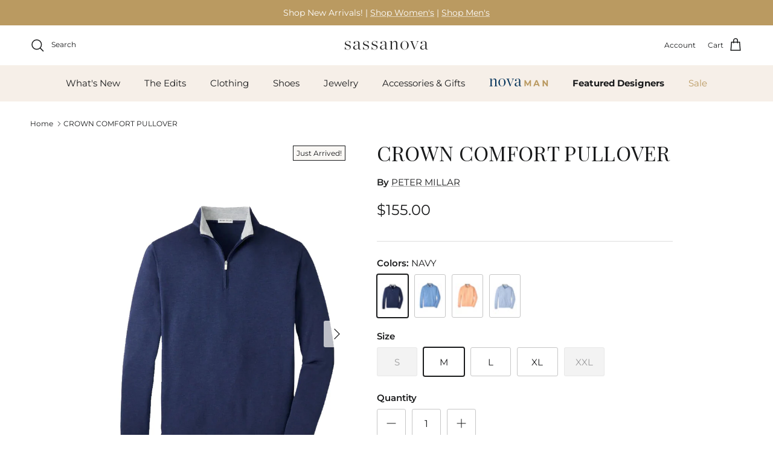

--- FILE ---
content_type: text/html; charset=utf-8
request_url: https://www.sassanova.com/products/crown-comfort-pullover-6
body_size: 44400
content:
<!doctype html>
<html class="no-js" lang="en" dir="ltr">
<head>
  <script type="application/vnd.locksmith+json" data-locksmith>{"version":"v203","locked":false,"initialized":true,"scope":"product","access_granted":true,"access_denied":false,"requires_customer":false,"manual_lock":false,"remote_lock":false,"has_timeout":false,"remote_rendered":null,"hide_resource":false,"hide_links_to_resource":false,"transparent":true,"locks":{"all":[],"opened":[]},"keys":[],"keys_signature":"1294b598a693275ee1ff979f8a0815b565ada8ccbc12fbd76d29c15c68440628","state":{"template":"product","theme":150302490872,"product":"crown-comfort-pullover-6","collection":null,"page":null,"blog":null,"article":null,"app":null},"now":1768883320,"path":"\/products\/crown-comfort-pullover-6","locale_root_url":"\/","canonical_url":"https:\/\/www.sassanova.com\/products\/crown-comfort-pullover-6","customer_id":null,"customer_id_signature":"1294b598a693275ee1ff979f8a0815b565ada8ccbc12fbd76d29c15c68440628","cart":null}</script><script data-locksmith>!function(){var require=undefined,reqwest=function(){function succeed(e){var t=protocolRe.exec(e.url);return t=t&&t[1]||context.location.protocol,httpsRe.test(t)?twoHundo.test(e.request.status):!!e.request.response}function handleReadyState(e,t,n){return function(){return e._aborted?n(e.request):e._timedOut?n(e.request,"Request is aborted: timeout"):void(e.request&&4==e.request[readyState]&&(e.request.onreadystatechange=noop,succeed(e)?t(e.request):n(e.request)))}}function setHeaders(e,t){var n,s=t.headers||{};s.Accept=s.Accept||defaultHeaders.accept[t.type]||defaultHeaders.accept["*"];var r="undefined"!=typeof FormData&&t.data instanceof FormData;for(n in!t.crossOrigin&&!s[requestedWith]&&(s[requestedWith]=defaultHeaders.requestedWith),!s[contentType]&&!r&&(s[contentType]=t.contentType||defaultHeaders.contentType),s)s.hasOwnProperty(n)&&"setRequestHeader"in e&&e.setRequestHeader(n,s[n])}function setCredentials(e,t){"undefined"!=typeof t.withCredentials&&"undefined"!=typeof e.withCredentials&&(e.withCredentials=!!t.withCredentials)}function generalCallback(e){lastValue=e}function urlappend(e,t){return e+(/[?]/.test(e)?"&":"?")+t}function handleJsonp(e,t,n,s){var r=uniqid++,a=e.jsonpCallback||"callback",o=e.jsonpCallbackName||reqwest.getcallbackPrefix(r),i=new RegExp("((^|[?]|&)"+a+")=([^&]+)"),l=s.match(i),c=doc.createElement("script"),u=0,d=-1!==navigator.userAgent.indexOf("MSIE 10.0");return l?"?"===l[3]?s=s.replace(i,"$1="+o):o=l[3]:s=urlappend(s,a+"="+o),context[o]=generalCallback,c.type="text/javascript",c.src=s,c.async=!0,"undefined"!=typeof c.onreadystatechange&&!d&&(c.htmlFor=c.id="_reqwest_"+r),c.onload=c.onreadystatechange=function(){if(c[readyState]&&"complete"!==c[readyState]&&"loaded"!==c[readyState]||u)return!1;c.onload=c.onreadystatechange=null,c.onclick&&c.onclick(),t(lastValue),lastValue=undefined,head.removeChild(c),u=1},head.appendChild(c),{abort:function(){c.onload=c.onreadystatechange=null,n({},"Request is aborted: timeout",{}),lastValue=undefined,head.removeChild(c),u=1}}}function getRequest(e,t){var n,s=this.o,r=(s.method||"GET").toUpperCase(),a="string"==typeof s?s:s.url,o=!1!==s.processData&&s.data&&"string"!=typeof s.data?reqwest.toQueryString(s.data):s.data||null,i=!1;return("jsonp"==s.type||"GET"==r)&&o&&(a=urlappend(a,o),o=null),"jsonp"==s.type?handleJsonp(s,e,t,a):((n=s.xhr&&s.xhr(s)||xhr(s)).open(r,a,!1!==s.async),setHeaders(n,s),setCredentials(n,s),context[xDomainRequest]&&n instanceof context[xDomainRequest]?(n.onload=e,n.onerror=t,n.onprogress=function(){},i=!0):n.onreadystatechange=handleReadyState(this,e,t),s.before&&s.before(n),i?setTimeout(function(){n.send(o)},200):n.send(o),n)}function Reqwest(e,t){this.o=e,this.fn=t,init.apply(this,arguments)}function setType(e){return null===e?undefined:e.match("json")?"json":e.match("javascript")?"js":e.match("text")?"html":e.match("xml")?"xml":void 0}function init(o,fn){function complete(e){for(o.timeout&&clearTimeout(self.timeout),self.timeout=null;0<self._completeHandlers.length;)self._completeHandlers.shift()(e)}function success(resp){var type=o.type||resp&&setType(resp.getResponseHeader("Content-Type"));resp="jsonp"!==type?self.request:resp;var filteredResponse=globalSetupOptions.dataFilter(resp.responseText,type),r=filteredResponse;try{resp.responseText=r}catch(e){}if(r)switch(type){case"json":try{resp=context.JSON?context.JSON.parse(r):eval("("+r+")")}catch(err){return error(resp,"Could not parse JSON in response",err)}break;case"js":resp=eval(r);break;case"html":resp=r;break;case"xml":resp=resp.responseXML&&resp.responseXML.parseError&&resp.responseXML.parseError.errorCode&&resp.responseXML.parseError.reason?null:resp.responseXML}for(self._responseArgs.resp=resp,self._fulfilled=!0,fn(resp),self._successHandler(resp);0<self._fulfillmentHandlers.length;)resp=self._fulfillmentHandlers.shift()(resp);complete(resp)}function timedOut(){self._timedOut=!0,self.request.abort()}function error(e,t,n){for(e=self.request,self._responseArgs.resp=e,self._responseArgs.msg=t,self._responseArgs.t=n,self._erred=!0;0<self._errorHandlers.length;)self._errorHandlers.shift()(e,t,n);complete(e)}this.url="string"==typeof o?o:o.url,this.timeout=null,this._fulfilled=!1,this._successHandler=function(){},this._fulfillmentHandlers=[],this._errorHandlers=[],this._completeHandlers=[],this._erred=!1,this._responseArgs={};var self=this;fn=fn||function(){},o.timeout&&(this.timeout=setTimeout(function(){timedOut()},o.timeout)),o.success&&(this._successHandler=function(){o.success.apply(o,arguments)}),o.error&&this._errorHandlers.push(function(){o.error.apply(o,arguments)}),o.complete&&this._completeHandlers.push(function(){o.complete.apply(o,arguments)}),this.request=getRequest.call(this,success,error)}function reqwest(e,t){return new Reqwest(e,t)}function normalize(e){return e?e.replace(/\r?\n/g,"\r\n"):""}function serial(e,t){var n,s,r,a,o=e.name,i=e.tagName.toLowerCase(),l=function(e){e&&!e.disabled&&t(o,normalize(e.attributes.value&&e.attributes.value.specified?e.value:e.text))};if(!e.disabled&&o)switch(i){case"input":/reset|button|image|file/i.test(e.type)||(n=/checkbox/i.test(e.type),s=/radio/i.test(e.type),r=e.value,(!n&&!s||e.checked)&&t(o,normalize(n&&""===r?"on":r)));break;case"textarea":t(o,normalize(e.value));break;case"select":if("select-one"===e.type.toLowerCase())l(0<=e.selectedIndex?e.options[e.selectedIndex]:null);else for(a=0;e.length&&a<e.length;a++)e.options[a].selected&&l(e.options[a])}}function eachFormElement(){var e,t,a=this,n=function(e,t){var n,s,r;for(n=0;n<t.length;n++)for(r=e[byTag](t[n]),s=0;s<r.length;s++)serial(r[s],a)};for(t=0;t<arguments.length;t++)e=arguments[t],/input|select|textarea/i.test(e.tagName)&&serial(e,a),n(e,["input","select","textarea"])}function serializeQueryString(){return reqwest.toQueryString(reqwest.serializeArray.apply(null,arguments))}function serializeHash(){var n={};return eachFormElement.apply(function(e,t){e in n?(n[e]&&!isArray(n[e])&&(n[e]=[n[e]]),n[e].push(t)):n[e]=t},arguments),n}function buildParams(e,t,n,s){var r,a,o,i=/\[\]$/;if(isArray(t))for(a=0;t&&a<t.length;a++)o=t[a],n||i.test(e)?s(e,o):buildParams(e+"["+("object"==typeof o?a:"")+"]",o,n,s);else if(t&&"[object Object]"===t.toString())for(r in t)buildParams(e+"["+r+"]",t[r],n,s);else s(e,t)}var context=this,XHR2;if("window"in context)var doc=document,byTag="getElementsByTagName",head=doc[byTag]("head")[0];else try{XHR2=require("xhr2")}catch(ex){throw new Error("Peer dependency `xhr2` required! Please npm install xhr2")}var httpsRe=/^http/,protocolRe=/(^\w+):\/\//,twoHundo=/^(20\d|1223)$/,readyState="readyState",contentType="Content-Type",requestedWith="X-Requested-With",uniqid=0,callbackPrefix="reqwest_"+ +new Date,lastValue,xmlHttpRequest="XMLHttpRequest",xDomainRequest="XDomainRequest",noop=function(){},isArray="function"==typeof Array.isArray?Array.isArray:function(e){return e instanceof Array},defaultHeaders={contentType:"application/x-www-form-urlencoded",requestedWith:xmlHttpRequest,accept:{"*":"text/javascript, text/html, application/xml, text/xml, */*",xml:"application/xml, text/xml",html:"text/html",text:"text/plain",json:"application/json, text/javascript",js:"application/javascript, text/javascript"}},xhr=function(e){if(!0!==e.crossOrigin)return context[xmlHttpRequest]?new XMLHttpRequest:XHR2?new XHR2:new ActiveXObject("Microsoft.XMLHTTP");var t=context[xmlHttpRequest]?new XMLHttpRequest:null;if(t&&"withCredentials"in t)return t;if(context[xDomainRequest])return new XDomainRequest;throw new Error("Browser does not support cross-origin requests")},globalSetupOptions={dataFilter:function(e){return e}};return Reqwest.prototype={abort:function(){this._aborted=!0,this.request.abort()},retry:function(){init.call(this,this.o,this.fn)},then:function(e,t){return e=e||function(){},t=t||function(){},this._fulfilled?this._responseArgs.resp=e(this._responseArgs.resp):this._erred?t(this._responseArgs.resp,this._responseArgs.msg,this._responseArgs.t):(this._fulfillmentHandlers.push(e),this._errorHandlers.push(t)),this},always:function(e){return this._fulfilled||this._erred?e(this._responseArgs.resp):this._completeHandlers.push(e),this},fail:function(e){return this._erred?e(this._responseArgs.resp,this._responseArgs.msg,this._responseArgs.t):this._errorHandlers.push(e),this},"catch":function(e){return this.fail(e)}},reqwest.serializeArray=function(){var n=[];return eachFormElement.apply(function(e,t){n.push({name:e,value:t})},arguments),n},reqwest.serialize=function(){if(0===arguments.length)return"";var e,t=Array.prototype.slice.call(arguments,0);return(e=t.pop())&&e.nodeType&&t.push(e)&&(e=null),e&&(e=e.type),("map"==e?serializeHash:"array"==e?reqwest.serializeArray:serializeQueryString).apply(null,t)},reqwest.toQueryString=function(e,t){var n,s,r=t||!1,a=[],o=encodeURIComponent,i=function(e,t){t="function"==typeof t?t():null==t?"":t,a[a.length]=o(e)+"="+o(t)};if(isArray(e))for(s=0;e&&s<e.length;s++)i(e[s].name,e[s].value);else for(n in e)e.hasOwnProperty(n)&&buildParams(n,e[n],r,i);return a.join("&").replace(/%20/g,"+")},reqwest.getcallbackPrefix=function(){return callbackPrefix},reqwest.compat=function(e,t){return e&&(e.type&&(e.method=e.type)&&delete e.type,e.dataType&&(e.type=e.dataType),e.jsonpCallback&&(e.jsonpCallbackName=e.jsonpCallback)&&delete e.jsonpCallback,e.jsonp&&(e.jsonpCallback=e.jsonp)),new Reqwest(e,t)},reqwest.ajaxSetup=function(e){for(var t in e=e||{})globalSetupOptions[t]=e[t]},reqwest}();
/*!
  * Reqwest! A general purpose XHR connection manager
  * license MIT (c) Dustin Diaz 2015
  * https://github.com/ded/reqwest
  */!function(){var o=window.Locksmith={},e=document.querySelector('script[type="application/vnd.locksmith+json"]'),n=e&&e.innerHTML;if(o.state={},o.util={},o.loading=!1,n)try{o.state=JSON.parse(n)}catch(u){}if(document.addEventListener&&document.querySelector){var s,r,a,t=[76,79,67,75,83,77,73,84,72,49,49],i=function(){r=t.slice(0)},l="style",c=function(e){e&&27!==e.keyCode&&"click"!==e.type||(document.removeEventListener("keydown",c),document.removeEventListener("click",c),s&&document.body.removeChild(s),s=null)};i(),document.addEventListener("keyup",function(e){if(e.keyCode===r[0]){if(clearTimeout(a),r.shift(),0<r.length)return void(a=setTimeout(i,1e3));i(),c(),(s=document.createElement("div"))[l].width="50%",s[l].maxWidth="1000px",s[l].height="85%",s[l].border="1px rgba(0, 0, 0, 0.2) solid",s[l].background="rgba(255, 255, 255, 0.99)",s[l].borderRadius="4px",s[l].position="fixed",s[l].top="50%",s[l].left="50%",s[l].transform="translateY(-50%) translateX(-50%)",s[l].boxShadow="0 2px 5px rgba(0, 0, 0, 0.3), 0 0 100vh 100vw rgba(0, 0, 0, 0.5)",s[l].zIndex="2147483645";var t=document.createElement("textarea");t.value=JSON.stringify(JSON.parse(n),null,2),t[l].border="none",t[l].display="block",t[l].boxSizing="border-box",t[l].width="100%",t[l].height="100%",t[l].background="transparent",t[l].padding="22px",t[l].fontFamily="monospace",t[l].fontSize="14px",t[l].color="#333",t[l].resize="none",t[l].outline="none",t.readOnly=!0,s.appendChild(t),document.body.appendChild(s),t.addEventListener("click",function(e){e.stopImmediatePropagation()}),t.select(),document.addEventListener("keydown",c),document.addEventListener("click",c)}})}o.isEmbedded=-1!==window.location.search.indexOf("_ab=0&_fd=0&_sc=1"),o.path=o.state.path||window.location.pathname,o.basePath=o.state.locale_root_url.concat("/apps/locksmith").replace(/^\/\//,"/"),o.reloading=!1,o.util.console=window.console||{log:function(){},error:function(){}},o.util.makeUrl=function(e,t){var n,s=o.basePath+e,r=[],a=o.cache();for(n in a)r.push(n+"="+encodeURIComponent(a[n]));for(n in t)r.push(n+"="+encodeURIComponent(t[n]));return o.state.customer_id&&(r.push("customer_id="+encodeURIComponent(o.state.customer_id)),r.push("customer_id_signature="+encodeURIComponent(o.state.customer_id_signature))),s+=(-1===s.indexOf("?")?"?":"&")+r.join("&")},o._initializeCallbacks=[],o.on=function(e,t){if("initialize"!==e)throw'Locksmith.on() currently only supports the "initialize" event';o._initializeCallbacks.push(t)},o.initializeSession=function(e){if(!o.isEmbedded){var t=!1,n=!0,s=!0;(e=e||{}).silent&&(s=n=!(t=!0)),o.ping({silent:t,spinner:n,reload:s,callback:function(){o._initializeCallbacks.forEach(function(e){e()})}})}},o.cache=function(e){var t={};try{var n=function r(e){return(document.cookie.match("(^|; )"+e+"=([^;]*)")||0)[2]};t=JSON.parse(decodeURIComponent(n("locksmith-params")||"{}"))}catch(u){}if(e){for(var s in e)t[s]=e[s];document.cookie="locksmith-params=; expires=Thu, 01 Jan 1970 00:00:00 GMT; path=/",document.cookie="locksmith-params="+encodeURIComponent(JSON.stringify(t))+"; path=/"}return t},o.cache.cart=o.state.cart,o.cache.cartLastSaved=null,o.params=o.cache(),o.util.reload=function(){o.reloading=!0;try{window.location.href=window.location.href.replace(/#.*/,"")}catch(u){o.util.console.error("Preferred reload method failed",u),window.location.reload()}},o.cache.saveCart=function(e){if(!o.cache.cart||o.cache.cart===o.cache.cartLastSaved)return e?e():null;var t=o.cache.cartLastSaved;o.cache.cartLastSaved=o.cache.cart,reqwest({url:"/cart/update.json",method:"post",type:"json",data:{attributes:{locksmith:o.cache.cart}},complete:e,error:function(e){if(o.cache.cartLastSaved=t,!o.reloading)throw e}})},o.util.spinnerHTML='<style>body{background:#FFF}@keyframes spin{from{transform:rotate(0deg)}to{transform:rotate(360deg)}}#loading{display:flex;width:100%;height:50vh;color:#777;align-items:center;justify-content:center}#loading .spinner{display:block;animation:spin 600ms linear infinite;position:relative;width:50px;height:50px}#loading .spinner-ring{stroke:currentColor;stroke-dasharray:100%;stroke-width:2px;stroke-linecap:round;fill:none}</style><div id="loading"><div class="spinner"><svg width="100%" height="100%"><svg preserveAspectRatio="xMinYMin"><circle class="spinner-ring" cx="50%" cy="50%" r="45%"></circle></svg></svg></div></div>',o.util.clobberBody=function(e){document.body.innerHTML=e},o.util.clobberDocument=function(e){e.responseText&&(e=e.responseText),document.documentElement&&document.removeChild(document.documentElement);var t=document.open("text/html","replace");t.writeln(e),t.close(),setTimeout(function(){var e=t.querySelector("[autofocus]");e&&e.focus()},100)},o.util.serializeForm=function(e){if(e&&"FORM"===e.nodeName){var t,n,s={};for(t=e.elements.length-1;0<=t;t-=1)if(""!==e.elements[t].name)switch(e.elements[t].nodeName){case"INPUT":switch(e.elements[t].type){default:case"text":case"hidden":case"password":case"button":case"reset":case"submit":s[e.elements[t].name]=e.elements[t].value;break;case"checkbox":case"radio":e.elements[t].checked&&(s[e.elements[t].name]=e.elements[t].value);break;case"file":}break;case"TEXTAREA":s[e.elements[t].name]=e.elements[t].value;break;case"SELECT":switch(e.elements[t].type){case"select-one":s[e.elements[t].name]=e.elements[t].value;break;case"select-multiple":for(n=e.elements[t].options.length-1;0<=n;n-=1)e.elements[t].options[n].selected&&(s[e.elements[t].name]=e.elements[t].options[n].value)}break;case"BUTTON":switch(e.elements[t].type){case"reset":case"submit":case"button":s[e.elements[t].name]=e.elements[t].value}}return s}},o.util.on=function(e,a,o,t){t=t||document;var i="locksmith-"+e+a,n=function(e){var t=e.target,n=e.target.parentElement,s=t.className.baseVal||t.className||"",r=n.className.baseVal||n.className||"";("string"==typeof s&&-1!==s.split(/\s+/).indexOf(a)||"string"==typeof r&&-1!==r.split(/\s+/).indexOf(a))&&!e[i]&&(e[i]=!0,o(e))};t.attachEvent?t.attachEvent(e,n):t.addEventListener(e,n,!1)},o.util.enableActions=function(e){o.util.on("click","locksmith-action",function(e){e.preventDefault();var t=e.target;t.dataset.confirmWith&&!confirm(t.dataset.confirmWith)||(t.disabled=!0,t.innerText=t.dataset.disableWith,o.post("/action",t.dataset.locksmithParams,{spinner:!1,type:"text",success:function(e){(e=JSON.parse(e.responseText)).message&&alert(e.message),o.util.reload()}}))},e)},o.util.inject=function(e,t){var n=["data","locksmith","append"];if(-1!==t.indexOf(n.join("-"))){var s=document.createElement("div");s.innerHTML=t,e.appendChild(s)}else e.innerHTML=t;var r,a,o=e.querySelectorAll("script");for(a=0;a<o.length;++a){r=o[a];var i=document.createElement("script");if(r.type&&(i.type=r.type),r.src)i.src=r.src;else{var l=document.createTextNode(r.innerHTML);i.appendChild(l)}e.appendChild(i)}var c=e.querySelector("[autofocus]");c&&c.focus()},o.post=function(e,t,n){!1!==(n=n||{}).spinner&&o.util.clobberBody(o.util.spinnerHTML);var s={};n.container===document?(s.layout=1,n.success=function(e){document.getElementById(n.container);o.util.clobberDocument(e)}):n.container&&(s.layout=0,n.success=function(e){var t=document.getElementById(n.container);o.util.inject(t,e),t.id===t.firstChild.id&&t.parentElement.replaceChild(t.firstChild,t)}),n.form_type&&(t.form_type=n.form_type),n.include_layout_classes!==undefined&&(t.include_layout_classes=n.include_layout_classes),n.lock_id!==undefined&&(t.lock_id=n.lock_id),o.loading=!0;var r=o.util.makeUrl(e,s);reqwest({url:r,method:"post",type:n.type||"html",data:t,complete:function(){o.loading=!1},error:function(e){if(!o.reloading)if("dashboard.weglot.com"!==window.location.host){if(!n.silent)throw alert("Something went wrong! Please refresh and try again."),e;console.error(e)}else console.error(e)},success:n.success||o.util.clobberDocument})},o.postResource=function(e,t){e.path=o.path,e.search=window.location.search,e.state=o.state,e.passcode&&(e.passcode=e.passcode.trim()),e.email&&(e.email=e.email.trim()),e.state.cart=o.cache.cart,e.locksmith_json=o.jsonTag,e.locksmith_json_signature=o.jsonTagSignature,o.post("/resource",e,t)},o.ping=function(e){if(!o.isEmbedded){e=e||{};var t=function(){e.reload?o.util.reload():"function"==typeof e.callback&&e.callback()};o.post("/ping",{path:o.path,search:window.location.search,state:o.state},{spinner:!!e.spinner,silent:"undefined"==typeof e.silent||e.silent,type:"text",success:function(e){(e=JSON.parse(e.responseText)).messages&&0<e.messages.length&&o.showMessages(e.messages),e.cart&&o.cache.cart!==e.cart?(o.cache.cart=e.cart,o.cache.saveCart(function(){t(),e.cart&&e.cart.match(/^.+:/)&&o.util.reload()})):t()}})}},o.timeoutMonitor=function(){var e=o.cache.cart;o.ping({callback:function(){e!==o.cache.cart||setTimeout(function(){o.timeoutMonitor()},6e4)}})},o.showMessages=function(e){var t=document.createElement("div");t.style.position="fixed",t.style.left=0,t.style.right=0,t.style.bottom="-50px",t.style.opacity=0,t.style.background="#191919",t.style.color="#ddd",t.style.transition="bottom 0.2s, opacity 0.2s",t.style.zIndex=999999,t.innerHTML="        <style>          .locksmith-ab .locksmith-b { display: none; }          .locksmith-ab.toggled .locksmith-b { display: flex; }          .locksmith-ab.toggled .locksmith-a { display: none; }          .locksmith-flex { display: flex; flex-wrap: wrap; justify-content: space-between; align-items: center; padding: 10px 20px; }          .locksmith-message + .locksmith-message { border-top: 1px #555 solid; }          .locksmith-message a { color: inherit; font-weight: bold; }          .locksmith-message a:hover { color: inherit; opacity: 0.8; }          a.locksmith-ab-toggle { font-weight: inherit; text-decoration: underline; }          .locksmith-text { flex-grow: 1; }          .locksmith-cta { flex-grow: 0; text-align: right; }          .locksmith-cta button { transform: scale(0.8); transform-origin: left; }          .locksmith-cta > * { display: block; }          .locksmith-cta > * + * { margin-top: 10px; }          .locksmith-message a.locksmith-close { flex-grow: 0; text-decoration: none; margin-left: 15px; font-size: 30px; font-family: monospace; display: block; padding: 2px 10px; }                    @media screen and (max-width: 600px) {            .locksmith-wide-only { display: none !important; }            .locksmith-flex { padding: 0 15px; }            .locksmith-flex > * { margin-top: 5px; margin-bottom: 5px; }            .locksmith-cta { text-align: left; }          }                    @media screen and (min-width: 601px) {            .locksmith-narrow-only { display: none !important; }          }        </style>      "+e.map(function(e){return'<div class="locksmith-message">'+e+"</div>"}).join(""),document.body.appendChild(t),document.body.style.position="relative",document.body.parentElement.style.paddingBottom=t.offsetHeight+"px",setTimeout(function(){t.style.bottom=0,t.style.opacity=1},50),o.util.on("click","locksmith-ab-toggle",function(e){e.preventDefault();for(var t=e.target.parentElement;-1===t.className.split(" ").indexOf("locksmith-ab");)t=t.parentElement;-1!==t.className.split(" ").indexOf("toggled")?t.className=t.className.replace("toggled",""):t.className=t.className+" toggled"}),o.util.enableActions(t)}}()}();</script>
      <script data-locksmith>Locksmith.cache.cart=null</script>

  <script data-locksmith>Locksmith.jsonTag="\u003cscript type=\"application\/vnd.locksmith+json\" data-locksmith\u003e{\"version\":\"v203\",\"locked\":false,\"initialized\":true,\"scope\":\"product\",\"access_granted\":true,\"access_denied\":false,\"requires_customer\":false,\"manual_lock\":false,\"remote_lock\":false,\"has_timeout\":false,\"remote_rendered\":null,\"hide_resource\":false,\"hide_links_to_resource\":false,\"transparent\":true,\"locks\":{\"all\":[],\"opened\":[]},\"keys\":[],\"keys_signature\":\"1294b598a693275ee1ff979f8a0815b565ada8ccbc12fbd76d29c15c68440628\",\"state\":{\"template\":\"product\",\"theme\":150302490872,\"product\":\"crown-comfort-pullover-6\",\"collection\":null,\"page\":null,\"blog\":null,\"article\":null,\"app\":null},\"now\":1768883320,\"path\":\"\\\/products\\\/crown-comfort-pullover-6\",\"locale_root_url\":\"\\\/\",\"canonical_url\":\"https:\\\/\\\/www.sassanova.com\\\/products\\\/crown-comfort-pullover-6\",\"customer_id\":null,\"customer_id_signature\":\"1294b598a693275ee1ff979f8a0815b565ada8ccbc12fbd76d29c15c68440628\",\"cart\":null}\u003c\/script\u003e";Locksmith.jsonTagSignature="d64faf00ce4e7c68ac8c2bb9deca7954de463d97f1eb56130a9f6ab13f728a3a"</script>
<meta charset="utf-8">
<meta name="viewport" content="width=device-width,initial-scale=1">
<title>CROWN COMFORT PULLOVER &ndash; Sassanova / Nova Man</title><link rel="canonical" href="https://www.sassanova.com/products/crown-comfort-pullover-6"><link rel="icon" href="//www.sassanova.com/cdn/shop/files/Sassanova_S.png?crop=center&height=48&v=1614320501&width=48" type="image/png">
  <link rel="apple-touch-icon" href="//www.sassanova.com/cdn/shop/files/Sassanova_S.png?crop=center&height=180&v=1614320501&width=180"><meta name="description" content="Crafted with a piqué stitch from a soft blend of cotton, modal and performance yarns, this pullover offers sweatshirt-like comfort in a classic quarter-zip style. A versatile lightweight layer that easily transitions from casual workplaces to the weekend.">
<meta property="og:site_name" content="Sassanova / Nova Man">
<meta property="og:url" content="https://www.sassanova.com/products/crown-comfort-pullover-6"><meta property="og:title" content="CROWN COMFORT PULLOVER">
<meta property="og:type" content="product">
<meta property="og:description" content="Crafted with a piqué stitch from a soft blend of cotton, modal and performance yarns, this pullover offers sweatshirt-like comfort in a classic quarter-zip style. A versatile lightweight layer that easily transitions from casual workplaces to the weekend.">
<meta property="og:image" content="http://www.sassanova.com/cdn/shop/files/ME0K49_NAV_D.png?crop=center&height=1200&v=1767121351&width=1200">
<meta property="og:image:secure_url" content="https://www.sassanova.com/cdn/shop/files/ME0K49_NAV_D.png?crop=center&height=1200&v=1767121351&width=1200">
<meta property="og:image:width" content="660">
  <meta property="og:image:height" content="990"><meta property="og:price:amount" content="155.00">
<meta property="og:price:currency" content="USD">
<meta name="twitter:card" content="summary_large_image"><meta name="twitter:title" content="CROWN COMFORT PULLOVER">
<meta name="twitter:description" content="Crafted with a piqué stitch from a soft blend of cotton, modal and performance yarns, this pullover offers sweatshirt-like comfort in a classic quarter-zip style. A versatile lightweight layer that easily transitions from casual workplaces to the weekend.">
<style>@font-face {
  font-family: Montserrat;
  font-weight: 400;
  font-style: normal;
  font-display: fallback;
  src: url("//www.sassanova.com/cdn/fonts/montserrat/montserrat_n4.81949fa0ac9fd2021e16436151e8eaa539321637.woff2") format("woff2"),
       url("//www.sassanova.com/cdn/fonts/montserrat/montserrat_n4.a6c632ca7b62da89c3594789ba828388aac693fe.woff") format("woff");
}
@font-face {
  font-family: Montserrat;
  font-weight: 700;
  font-style: normal;
  font-display: fallback;
  src: url("//www.sassanova.com/cdn/fonts/montserrat/montserrat_n7.3c434e22befd5c18a6b4afadb1e3d77c128c7939.woff2") format("woff2"),
       url("//www.sassanova.com/cdn/fonts/montserrat/montserrat_n7.5d9fa6e2cae713c8fb539a9876489d86207fe957.woff") format("woff");
}
@font-face {
  font-family: Montserrat;
  font-weight: 500;
  font-style: normal;
  font-display: fallback;
  src: url("//www.sassanova.com/cdn/fonts/montserrat/montserrat_n5.07ef3781d9c78c8b93c98419da7ad4fbeebb6635.woff2") format("woff2"),
       url("//www.sassanova.com/cdn/fonts/montserrat/montserrat_n5.adf9b4bd8b0e4f55a0b203cdd84512667e0d5e4d.woff") format("woff");
}
@font-face {
  font-family: Montserrat;
  font-weight: 400;
  font-style: italic;
  font-display: fallback;
  src: url("//www.sassanova.com/cdn/fonts/montserrat/montserrat_i4.5a4ea298b4789e064f62a29aafc18d41f09ae59b.woff2") format("woff2"),
       url("//www.sassanova.com/cdn/fonts/montserrat/montserrat_i4.072b5869c5e0ed5b9d2021e4c2af132e16681ad2.woff") format("woff");
}
@font-face {
  font-family: Montserrat;
  font-weight: 700;
  font-style: italic;
  font-display: fallback;
  src: url("//www.sassanova.com/cdn/fonts/montserrat/montserrat_i7.a0d4a463df4f146567d871890ffb3c80408e7732.woff2") format("woff2"),
       url("//www.sassanova.com/cdn/fonts/montserrat/montserrat_i7.f6ec9f2a0681acc6f8152c40921d2a4d2e1a2c78.woff") format("woff");
}
@font-face {
  font-family: "Playfair Display";
  font-weight: 400;
  font-style: normal;
  font-display: fallback;
  src: url("//www.sassanova.com/cdn/fonts/playfair_display/playfairdisplay_n4.9980f3e16959dc89137cc1369bfc3ae98af1deb9.woff2") format("woff2"),
       url("//www.sassanova.com/cdn/fonts/playfair_display/playfairdisplay_n4.c562b7c8e5637886a811d2a017f9e023166064ee.woff") format("woff");
}
@font-face {
  font-family: Jost;
  font-weight: 700;
  font-style: normal;
  font-display: fallback;
  src: url("//www.sassanova.com/cdn/fonts/jost/jost_n7.921dc18c13fa0b0c94c5e2517ffe06139c3615a3.woff2") format("woff2"),
       url("//www.sassanova.com/cdn/fonts/jost/jost_n7.cbfc16c98c1e195f46c536e775e4e959c5f2f22b.woff") format("woff");
}
@font-face {
  font-family: Montserrat;
  font-weight: 400;
  font-style: normal;
  font-display: fallback;
  src: url("//www.sassanova.com/cdn/fonts/montserrat/montserrat_n4.81949fa0ac9fd2021e16436151e8eaa539321637.woff2") format("woff2"),
       url("//www.sassanova.com/cdn/fonts/montserrat/montserrat_n4.a6c632ca7b62da89c3594789ba828388aac693fe.woff") format("woff");
}
@font-face {
  font-family: Montserrat;
  font-weight: 600;
  font-style: normal;
  font-display: fallback;
  src: url("//www.sassanova.com/cdn/fonts/montserrat/montserrat_n6.1326b3e84230700ef15b3a29fb520639977513e0.woff2") format("woff2"),
       url("//www.sassanova.com/cdn/fonts/montserrat/montserrat_n6.652f051080eb14192330daceed8cd53dfdc5ead9.woff") format("woff");
}
:root {
  --page-container-width:          1600px;
  --reading-container-width:       720px;
  --divider-opacity:               0.14;
  --gutter-large:                  30px;
  --gutter-desktop:                20px;
  --gutter-mobile:                 16px;
  --section-padding:               50px;
  --larger-section-padding:        80px;
  --larger-section-padding-mobile: 60px;
  --largest-section-padding:       110px;
  --aos-animate-duration:          0.6s;

  --base-font-family:              Montserrat, sans-serif;
  --base-font-weight:              400;
  --base-font-style:               normal;
  --heading-font-family:           "Playfair Display", serif;
  --heading-font-weight:           400;
  --heading-font-style:            normal;
  --heading-font-letter-spacing:   0.01em;
  --logo-font-family:              Jost, sans-serif;
  --logo-font-weight:              700;
  --logo-font-style:               normal;
  --nav-font-family:               Montserrat, sans-serif;
  --nav-font-weight:               400;
  --nav-font-style:                normal;

  --base-text-size:15px;
  --base-line-height:              1.6;
  --input-text-size:16px;
  --smaller-text-size-1:12px;
  --smaller-text-size-2:14px;
  --smaller-text-size-3:12px;
  --smaller-text-size-4:11px;
  --larger-text-size:34px;
  --super-large-text-size:60px;
  --super-large-mobile-text-size:27px;
  --larger-mobile-text-size:27px;
  --logo-text-size:26px;--btn-letter-spacing: 0.08em;
    --btn-text-transform: uppercase;
    --button-text-size: 13px;
    --quickbuy-button-text-size: 13;
    --small-feature-link-font-size: 0.75em;
    --input-btn-padding-top:             1.2em;
    --input-btn-padding-bottom:          1.2em;--heading-text-transform:none;
  --nav-text-size:                      15px;
  --mobile-menu-font-weight:            600;

  --body-bg-color:                      255 255 255;
  --bg-color:                           255 255 255;
  --body-text-color:                    25 26 27;
  --text-color:                         25 26 27;

  --header-text-col:                    #191a1b;--header-text-hover-col:             var(--header-text-col);--header-bg-col:                     #ffffff;
  --heading-color:                     25 26 27;
  --body-heading-color:                25 26 27;
  --heading-divider-col:               #f6efe8;

  --logo-col:                          #f6efe8;
  --main-nav-bg:                       #f6efe8;
  --main-nav-link-col:                 #191a1b;
  --main-nav-link-hover-col:           #ba9a61;
  --main-nav-link-featured-col:        #ba9a61;

  --link-color:                        25 26 27;
  --body-link-color:                   25 26 27;
  --prod_swatch_border_radius:           0px;

  --btn-bg-color:                        25 26 27;
  --btn-bg-hover-color:                  186 154 97;
  --btn-border-color:                    25 26 27;
  --btn-border-hover-color:              186 154 97;
  --btn-text-color:                      255 255 255;
  --btn-text-hover-color:                255 255 255;--btn-alt-bg-color:                    255 255 255;
  --btn-alt-text-color:                  186 154 97;
  --btn-alt-border-color:                186 154 97;
  --btn-alt-border-hover-color:          186 154 97;--btn-ter-bg-color:                    235 235 235;
  --btn-ter-text-color:                  0 0 0;
  --btn-ter-bg-hover-color:              25 26 27;
  --btn-ter-text-hover-color:            255 255 255;--btn-border-radius: 3px;--color-scheme-default:                             #ffffff;
  --color-scheme-default-color:                       255 255 255;
  --color-scheme-default-text-color:                  25 26 27;
  --color-scheme-default-head-color:                  25 26 27;
  --color-scheme-default-link-color:                  25 26 27;
  --color-scheme-default-btn-text-color:              255 255 255;
  --color-scheme-default-btn-text-hover-color:        255 255 255;
  --color-scheme-default-btn-bg-color:                25 26 27;
  --color-scheme-default-btn-bg-hover-color:          186 154 97;
  --color-scheme-default-btn-border-color:            25 26 27;
  --color-scheme-default-btn-border-hover-color:      186 154 97;
  --color-scheme-default-btn-alt-text-color:          186 154 97;
  --color-scheme-default-btn-alt-bg-color:            255 255 255;
  --color-scheme-default-btn-alt-border-color:        186 154 97;
  --color-scheme-default-btn-alt-border-hover-color:  186 154 97;

  --color-scheme-1:                             #ffffff;
  --color-scheme-1-color:                       255 255 255;
  --color-scheme-1-text-color:                  25 26 27;
  --color-scheme-1-head-color:                  25 26 27;
  --color-scheme-1-link-color:                  186 154 97;
  --color-scheme-1-btn-text-color:              255 255 255;
  --color-scheme-1-btn-text-hover-color:        255 255 255;
  --color-scheme-1-btn-bg-color:                190 74 152;
  --color-scheme-1-btn-bg-hover-color:          242 185 223;
  --color-scheme-1-btn-border-color:            190 74 152;
  --color-scheme-1-btn-border-hover-color:      242 185 223;
  --color-scheme-1-btn-alt-text-color:          186 154 97;
  --color-scheme-1-btn-alt-bg-color:            255 255 255;
  --color-scheme-1-btn-alt-border-color:        186 154 97;
  --color-scheme-1-btn-alt-border-hover-color:  186 154 97;

  --color-scheme-2:                             #191a1b;
  --color-scheme-2-color:                       25 26 27;
  --color-scheme-2-text-color:                  255 255 255;
  --color-scheme-2-head-color:                  255 255 255;
  --color-scheme-2-link-color:                  255 255 255;
  --color-scheme-2-btn-text-color:              255 255 255;
  --color-scheme-2-btn-text-hover-color:        255 255 255;
  --color-scheme-2-btn-bg-color:                30 49 72;
  --color-scheme-2-btn-bg-hover-color:          250 248 245;
  --color-scheme-2-btn-border-color:            30 49 72;
  --color-scheme-2-btn-border-hover-color:      250 248 245;
  --color-scheme-2-btn-alt-text-color:          255 255 255;
  --color-scheme-2-btn-alt-bg-color:            30 49 72;
  --color-scheme-2-btn-alt-border-color:        255 255 255;
  --color-scheme-2-btn-alt-border-hover-color:  255 255 255;

  /* Shop Pay payment terms */
  --payment-terms-background-color:    #ffffff;--quickbuy-bg: 255 255 255;--body-input-background-color:       rgb(var(--body-bg-color));
  --input-background-color:            rgb(var(--body-bg-color));
  --body-input-text-color:             var(--body-text-color);
  --input-text-color:                  var(--body-text-color);
  --body-input-border-color:           rgb(198, 198, 198);
  --input-border-color:                rgb(198, 198, 198);
  --input-border-color-hover:          rgb(129, 129, 130);
  --input-border-color-active:         rgb(25, 26, 27);

  --swatch-cross-svg:                  url("data:image/svg+xml,%3Csvg xmlns='http://www.w3.org/2000/svg' width='240' height='240' viewBox='0 0 24 24' fill='none' stroke='rgb(198, 198, 198)' stroke-width='0.09' preserveAspectRatio='none' %3E%3Cline x1='24' y1='0' x2='0' y2='24'%3E%3C/line%3E%3C/svg%3E");
  --swatch-cross-hover:                url("data:image/svg+xml,%3Csvg xmlns='http://www.w3.org/2000/svg' width='240' height='240' viewBox='0 0 24 24' fill='none' stroke='rgb(129, 129, 130)' stroke-width='0.09' preserveAspectRatio='none' %3E%3Cline x1='24' y1='0' x2='0' y2='24'%3E%3C/line%3E%3C/svg%3E");
  --swatch-cross-active:               url("data:image/svg+xml,%3Csvg xmlns='http://www.w3.org/2000/svg' width='240' height='240' viewBox='0 0 24 24' fill='none' stroke='rgb(25, 26, 27)' stroke-width='0.09' preserveAspectRatio='none' %3E%3Cline x1='24' y1='0' x2='0' y2='24'%3E%3C/line%3E%3C/svg%3E");

  --footer-divider-col:                #ba9a61;
  --footer-text-col:                   25 26 27;
  --footer-heading-col:                186 154 97;
  --footer-bg:                         #f6efe8;--product-label-overlay-justify: flex-start;--product-label-overlay-align: flex-start;--product-label-overlay-reduction-text:   #191a1b;
  --product-label-overlay-reduction-bg:     #faf8f5;
  --product-label-overlay-stock-text:       #191a1b;
  --product-label-overlay-stock-bg:         #faf8f5;
  --product-label-overlay-new-text:         #191a1b;
  --product-label-overlay-new-bg:           #faf8f5;
  --product-label-overlay-meta-text:        #faf8f5;
  --product-label-overlay-meta-bg:          #191a1b;
  --product-label-sale-text:                #7d297c;
  --product-label-sold-text:                #191a1b;
  --product-label-preorder-text:            #ba9a61;

  --product-block-crop-align:               center;

  
  --product-block-price-align:              flex-start;
  --product-block-price-item-margin-start:  initial;
  --product-block-price-item-margin-end:    .5rem;
  

  --collection-block-image-position:   center center;

  --swatch-picker-image-size:          32px;
  --swatch-crop-align:                 center center;

  --image-overlay-text-color:          255 255 255;--image-overlay-bg:                  rgba(255, 255, 255, 0.04);
  --image-overlay-shadow-start:        rgb(0 0 0 / 0.16);
  --image-overlay-box-opacity:         0.88;--product-inventory-ok-box-color:            #ffffff;
  --product-inventory-ok-text-color:           #be4a98;
  --product-inventory-ok-icon-box-fill-color:  #fff;
  --product-inventory-low-box-color:           #ffffff;
  --product-inventory-low-text-color:          #ba9a61;
  --product-inventory-low-icon-box-fill-color: #fff;
  --product-inventory-low-text-color-channels: 190, 74, 152;
  --product-inventory-ok-text-color-channels:  186, 154, 97;

  --rating-star-color: 193 100 82;--overlay-align-left: start;
    --overlay-align-right: end;}html[dir=rtl] {
  --overlay-right-text-m-left: 0;
  --overlay-right-text-m-right: auto;
  --overlay-left-shadow-left-left: 15%;
  --overlay-left-shadow-left-right: -50%;
  --overlay-left-shadow-right-left: -85%;
  --overlay-left-shadow-right-right: 0;
}.image-overlay--bg-box .text-overlay .text-overlay__text {
    --image-overlay-box-bg: 255 255 255;
    --heading-color: var(--body-heading-color);
    --text-color: var(--body-text-color);
    --link-color: var(--body-link-color);
  }::selection {
    background: rgb(var(--body-heading-color));
    color: rgb(var(--body-bg-color));
  }
  ::-moz-selection {
    background: rgb(var(--body-heading-color));
    color: rgb(var(--body-bg-color));
  }.navigation .h1 {
  color: inherit !important;
}.use-color-scheme--default {
  --product-label-sale-text:           #7d297c;
  --product-label-sold-text:           #191a1b;
  --product-label-preorder-text:       #ba9a61;
  --input-background-color:            rgb(var(--body-bg-color));
  --input-text-color:                  var(--body-input-text-color);
  --input-border-color:                rgb(198, 198, 198);
  --input-border-color-hover:          rgb(129, 129, 130);
  --input-border-color-active:         rgb(25, 26, 27);
}</style>

  <link href="//www.sassanova.com/cdn/shop/t/25/assets/main.css?v=152597020982901621171755192909" rel="stylesheet" type="text/css" media="all" />
<link rel="preload" as="font" href="//www.sassanova.com/cdn/fonts/montserrat/montserrat_n4.81949fa0ac9fd2021e16436151e8eaa539321637.woff2" type="font/woff2" crossorigin><link rel="preload" as="font" href="//www.sassanova.com/cdn/fonts/playfair_display/playfairdisplay_n4.9980f3e16959dc89137cc1369bfc3ae98af1deb9.woff2" type="font/woff2" crossorigin><script>
    document.documentElement.className = document.documentElement.className.replace('no-js', 'js');

    window.theme = {
      info: {
        name: 'Symmetry',
        version: '7.4.0'
      },
      device: {
        hasTouch: window.matchMedia('(any-pointer: coarse)').matches,
        hasHover: window.matchMedia('(hover: hover)').matches
      },
      mediaQueries: {
        md: '(min-width: 768px)',
        productMediaCarouselBreak: '(min-width: 1041px)'
      },
      routes: {
        base: 'https://www.sassanova.com',
        cart: '/cart',
        cartAdd: '/cart/add.js',
        cartUpdate: '/cart/update.js',
        predictiveSearch: '/search/suggest'
      },
      strings: {
        cartTermsConfirmation: "You must agree to the terms and conditions before continuing.",
        cartItemsQuantityError: "You can only add [QUANTITY] of this item to your cart.",
        generalSearchViewAll: "View all search results",
        noStock: "Sold out",
        noVariant: "Unavailable",
        productsProductChooseA: "Choose a",
        generalSearchPages: "Pages",
        generalSearchNoResultsWithoutTerms: "Sorry, we couldnʼt find any results",
        shippingCalculator: {
          singleRate: "There is one shipping rate for this destination:",
          multipleRates: "There are multiple shipping rates for this destination:",
          noRates: "We do not ship to this destination."
        }
      },
      settings: {
        moneyWithCurrencyFormat: "${{amount}} USD",
        cartType: "drawer",
        afterAddToCart: "drawer",
        quickbuyStyle: "button",
        externalLinksNewTab: true,
        internalLinksSmoothScroll: true
      }
    }

    theme.inlineNavigationCheck = function() {
      var pageHeader = document.querySelector('.pageheader'),
          inlineNavContainer = pageHeader.querySelector('.logo-area__left__inner'),
          inlineNav = inlineNavContainer.querySelector('.navigation--left');
      if (inlineNav && getComputedStyle(inlineNav).display != 'none') {
        var inlineMenuCentered = document.querySelector('.pageheader--layout-inline-menu-center'),
            logoContainer = document.querySelector('.logo-area__middle__inner');
        if(inlineMenuCentered) {
          var rightWidth = document.querySelector('.logo-area__right__inner').clientWidth,
              middleWidth = logoContainer.clientWidth,
              logoArea = document.querySelector('.logo-area'),
              computedLogoAreaStyle = getComputedStyle(logoArea),
              logoAreaInnerWidth = logoArea.clientWidth - Math.ceil(parseFloat(computedLogoAreaStyle.paddingLeft)) - Math.ceil(parseFloat(computedLogoAreaStyle.paddingRight)),
              availableNavWidth = logoAreaInnerWidth - Math.max(rightWidth, middleWidth) * 2 - 40;
          inlineNavContainer.style.maxWidth = availableNavWidth + 'px';
        }

        var firstInlineNavLink = inlineNav.querySelector('.navigation__item:first-child'),
            lastInlineNavLink = inlineNav.querySelector('.navigation__item:last-child');
        if (lastInlineNavLink) {
          var inlineNavWidth = null;
          if(document.querySelector('html[dir=rtl]')) {
            inlineNavWidth = firstInlineNavLink.offsetLeft - lastInlineNavLink.offsetLeft + firstInlineNavLink.offsetWidth;
          } else {
            inlineNavWidth = lastInlineNavLink.offsetLeft - firstInlineNavLink.offsetLeft + lastInlineNavLink.offsetWidth;
          }
          if (inlineNavContainer.offsetWidth >= inlineNavWidth) {
            pageHeader.classList.add('pageheader--layout-inline-permitted');
            var tallLogo = logoContainer.clientHeight > lastInlineNavLink.clientHeight + 20;
            if (tallLogo) {
              inlineNav.classList.add('navigation--tight-underline');
            } else {
              inlineNav.classList.remove('navigation--tight-underline');
            }
          } else {
            pageHeader.classList.remove('pageheader--layout-inline-permitted');
          }
        }
      }
    };

    theme.setInitialHeaderHeightProperty = () => {
      const section = document.querySelector('.section-header');
      if (section) {
        document.documentElement.style.setProperty('--theme-header-height', Math.ceil(section.clientHeight) + 'px');
      }
    };
  </script>

  <script src="//www.sassanova.com/cdn/shop/t/25/assets/main.js?v=25413960869725977121755192909" defer></script>
    <script src="//www.sassanova.com/cdn/shop/t/25/assets/animate-on-scroll.js?v=15249566486942820451745276550" defer></script>
    <link href="//www.sassanova.com/cdn/shop/t/25/assets/animate-on-scroll.css?v=116824741000487223811745276550" rel="stylesheet" type="text/css" media="all" />
  

  <script>window.performance && window.performance.mark && window.performance.mark('shopify.content_for_header.start');</script><meta name="google-site-verification" content="0Z6gTi0swtXnXy1vas5mkAL0EEGWTQrGRcKzVyNHWL0">
<meta id="shopify-digital-wallet" name="shopify-digital-wallet" content="/36396400771/digital_wallets/dialog">
<meta name="shopify-checkout-api-token" content="d3213d39a671790a294c7dcb65b34ea3">
<link rel="alternate" type="application/json+oembed" href="https://www.sassanova.com/products/crown-comfort-pullover-6.oembed">
<script async="async" src="/checkouts/internal/preloads.js?locale=en-US"></script>
<link rel="preconnect" href="https://shop.app" crossorigin="anonymous">
<script async="async" src="https://shop.app/checkouts/internal/preloads.js?locale=en-US&shop_id=36396400771" crossorigin="anonymous"></script>
<script id="apple-pay-shop-capabilities" type="application/json">{"shopId":36396400771,"countryCode":"US","currencyCode":"USD","merchantCapabilities":["supports3DS"],"merchantId":"gid:\/\/shopify\/Shop\/36396400771","merchantName":"Sassanova \/ Nova Man","requiredBillingContactFields":["postalAddress","email","phone"],"requiredShippingContactFields":["postalAddress","email","phone"],"shippingType":"shipping","supportedNetworks":["visa","masterCard","amex","discover","elo","jcb"],"total":{"type":"pending","label":"Sassanova \/ Nova Man","amount":"1.00"},"shopifyPaymentsEnabled":true,"supportsSubscriptions":true}</script>
<script id="shopify-features" type="application/json">{"accessToken":"d3213d39a671790a294c7dcb65b34ea3","betas":["rich-media-storefront-analytics"],"domain":"www.sassanova.com","predictiveSearch":true,"shopId":36396400771,"locale":"en"}</script>
<script>var Shopify = Shopify || {};
Shopify.shop = "sassanova-boutique.myshopify.com";
Shopify.locale = "en";
Shopify.currency = {"active":"USD","rate":"1.0"};
Shopify.country = "US";
Shopify.theme = {"name":"Buddy+Co\/5E May 2025 - Production","id":150302490872,"schema_name":"Symmetry","schema_version":"7.4.0","theme_store_id":null,"role":"main"};
Shopify.theme.handle = "null";
Shopify.theme.style = {"id":null,"handle":null};
Shopify.cdnHost = "www.sassanova.com/cdn";
Shopify.routes = Shopify.routes || {};
Shopify.routes.root = "/";</script>
<script type="module">!function(o){(o.Shopify=o.Shopify||{}).modules=!0}(window);</script>
<script>!function(o){function n(){var o=[];function n(){o.push(Array.prototype.slice.apply(arguments))}return n.q=o,n}var t=o.Shopify=o.Shopify||{};t.loadFeatures=n(),t.autoloadFeatures=n()}(window);</script>
<script>
  window.ShopifyPay = window.ShopifyPay || {};
  window.ShopifyPay.apiHost = "shop.app\/pay";
  window.ShopifyPay.redirectState = null;
</script>
<script id="shop-js-analytics" type="application/json">{"pageType":"product"}</script>
<script defer="defer" async type="module" src="//www.sassanova.com/cdn/shopifycloud/shop-js/modules/v2/client.init-shop-cart-sync_BApSsMSl.en.esm.js"></script>
<script defer="defer" async type="module" src="//www.sassanova.com/cdn/shopifycloud/shop-js/modules/v2/chunk.common_CBoos6YZ.esm.js"></script>
<script type="module">
  await import("//www.sassanova.com/cdn/shopifycloud/shop-js/modules/v2/client.init-shop-cart-sync_BApSsMSl.en.esm.js");
await import("//www.sassanova.com/cdn/shopifycloud/shop-js/modules/v2/chunk.common_CBoos6YZ.esm.js");

  window.Shopify.SignInWithShop?.initShopCartSync?.({"fedCMEnabled":true,"windoidEnabled":true});

</script>
<script defer="defer" async type="module" src="//www.sassanova.com/cdn/shopifycloud/shop-js/modules/v2/client.payment-terms_BHOWV7U_.en.esm.js"></script>
<script defer="defer" async type="module" src="//www.sassanova.com/cdn/shopifycloud/shop-js/modules/v2/chunk.common_CBoos6YZ.esm.js"></script>
<script defer="defer" async type="module" src="//www.sassanova.com/cdn/shopifycloud/shop-js/modules/v2/chunk.modal_Bu1hFZFC.esm.js"></script>
<script type="module">
  await import("//www.sassanova.com/cdn/shopifycloud/shop-js/modules/v2/client.payment-terms_BHOWV7U_.en.esm.js");
await import("//www.sassanova.com/cdn/shopifycloud/shop-js/modules/v2/chunk.common_CBoos6YZ.esm.js");
await import("//www.sassanova.com/cdn/shopifycloud/shop-js/modules/v2/chunk.modal_Bu1hFZFC.esm.js");

  
</script>
<script>
  window.Shopify = window.Shopify || {};
  if (!window.Shopify.featureAssets) window.Shopify.featureAssets = {};
  window.Shopify.featureAssets['shop-js'] = {"shop-cart-sync":["modules/v2/client.shop-cart-sync_DJczDl9f.en.esm.js","modules/v2/chunk.common_CBoos6YZ.esm.js"],"init-fed-cm":["modules/v2/client.init-fed-cm_BzwGC0Wi.en.esm.js","modules/v2/chunk.common_CBoos6YZ.esm.js"],"init-windoid":["modules/v2/client.init-windoid_BS26ThXS.en.esm.js","modules/v2/chunk.common_CBoos6YZ.esm.js"],"shop-cash-offers":["modules/v2/client.shop-cash-offers_DthCPNIO.en.esm.js","modules/v2/chunk.common_CBoos6YZ.esm.js","modules/v2/chunk.modal_Bu1hFZFC.esm.js"],"shop-button":["modules/v2/client.shop-button_D_JX508o.en.esm.js","modules/v2/chunk.common_CBoos6YZ.esm.js"],"init-shop-email-lookup-coordinator":["modules/v2/client.init-shop-email-lookup-coordinator_DFwWcvrS.en.esm.js","modules/v2/chunk.common_CBoos6YZ.esm.js"],"shop-toast-manager":["modules/v2/client.shop-toast-manager_tEhgP2F9.en.esm.js","modules/v2/chunk.common_CBoos6YZ.esm.js"],"shop-login-button":["modules/v2/client.shop-login-button_DwLgFT0K.en.esm.js","modules/v2/chunk.common_CBoos6YZ.esm.js","modules/v2/chunk.modal_Bu1hFZFC.esm.js"],"avatar":["modules/v2/client.avatar_BTnouDA3.en.esm.js"],"init-shop-cart-sync":["modules/v2/client.init-shop-cart-sync_BApSsMSl.en.esm.js","modules/v2/chunk.common_CBoos6YZ.esm.js"],"pay-button":["modules/v2/client.pay-button_BuNmcIr_.en.esm.js","modules/v2/chunk.common_CBoos6YZ.esm.js"],"init-shop-for-new-customer-accounts":["modules/v2/client.init-shop-for-new-customer-accounts_DrjXSI53.en.esm.js","modules/v2/client.shop-login-button_DwLgFT0K.en.esm.js","modules/v2/chunk.common_CBoos6YZ.esm.js","modules/v2/chunk.modal_Bu1hFZFC.esm.js"],"init-customer-accounts-sign-up":["modules/v2/client.init-customer-accounts-sign-up_TlVCiykN.en.esm.js","modules/v2/client.shop-login-button_DwLgFT0K.en.esm.js","modules/v2/chunk.common_CBoos6YZ.esm.js","modules/v2/chunk.modal_Bu1hFZFC.esm.js"],"shop-follow-button":["modules/v2/client.shop-follow-button_C5D3XtBb.en.esm.js","modules/v2/chunk.common_CBoos6YZ.esm.js","modules/v2/chunk.modal_Bu1hFZFC.esm.js"],"checkout-modal":["modules/v2/client.checkout-modal_8TC_1FUY.en.esm.js","modules/v2/chunk.common_CBoos6YZ.esm.js","modules/v2/chunk.modal_Bu1hFZFC.esm.js"],"init-customer-accounts":["modules/v2/client.init-customer-accounts_C0Oh2ljF.en.esm.js","modules/v2/client.shop-login-button_DwLgFT0K.en.esm.js","modules/v2/chunk.common_CBoos6YZ.esm.js","modules/v2/chunk.modal_Bu1hFZFC.esm.js"],"lead-capture":["modules/v2/client.lead-capture_Cq0gfm7I.en.esm.js","modules/v2/chunk.common_CBoos6YZ.esm.js","modules/v2/chunk.modal_Bu1hFZFC.esm.js"],"shop-login":["modules/v2/client.shop-login_BmtnoEUo.en.esm.js","modules/v2/chunk.common_CBoos6YZ.esm.js","modules/v2/chunk.modal_Bu1hFZFC.esm.js"],"payment-terms":["modules/v2/client.payment-terms_BHOWV7U_.en.esm.js","modules/v2/chunk.common_CBoos6YZ.esm.js","modules/v2/chunk.modal_Bu1hFZFC.esm.js"]};
</script>
<script>(function() {
  var isLoaded = false;
  function asyncLoad() {
    if (isLoaded) return;
    isLoaded = true;
    var urls = ["https:\/\/d23dclunsivw3h.cloudfront.net\/redirect-app.js?shop=sassanova-boutique.myshopify.com","https:\/\/cdn.nfcube.com\/cc2bd2feb24f5be99ee397bb26e9fe8f.js?shop=sassanova-boutique.myshopify.com","\/\/cdn.shopify.com\/proxy\/f2fdfe9c41254b0748a4b1ef78301f7b77be14c3e6821afedf2328bc4a54bc84\/s3.amazonaws.com\/pickup.corklabs.com\/assets\/cdn\/cpg.init.js?shop=sassanova-boutique.myshopify.com\u0026sp-cache-control=cHVibGljLCBtYXgtYWdlPTkwMA"];
    for (var i = 0; i < urls.length; i++) {
      var s = document.createElement('script');
      s.type = 'text/javascript';
      s.async = true;
      s.src = urls[i];
      var x = document.getElementsByTagName('script')[0];
      x.parentNode.insertBefore(s, x);
    }
  };
  if(window.attachEvent) {
    window.attachEvent('onload', asyncLoad);
  } else {
    window.addEventListener('load', asyncLoad, false);
  }
})();</script>
<script id="__st">var __st={"a":36396400771,"offset":-18000,"reqid":"e43e9319-d9ec-4476-8c3f-490ce1ff9649-1768883319","pageurl":"www.sassanova.com\/products\/crown-comfort-pullover-6","u":"535bec448a86","p":"product","rtyp":"product","rid":9357027377400};</script>
<script>window.ShopifyPaypalV4VisibilityTracking = true;</script>
<script id="captcha-bootstrap">!function(){'use strict';const t='contact',e='account',n='new_comment',o=[[t,t],['blogs',n],['comments',n],[t,'customer']],c=[[e,'customer_login'],[e,'guest_login'],[e,'recover_customer_password'],[e,'create_customer']],r=t=>t.map((([t,e])=>`form[action*='/${t}']:not([data-nocaptcha='true']) input[name='form_type'][value='${e}']`)).join(','),a=t=>()=>t?[...document.querySelectorAll(t)].map((t=>t.form)):[];function s(){const t=[...o],e=r(t);return a(e)}const i='password',u='form_key',d=['recaptcha-v3-token','g-recaptcha-response','h-captcha-response',i],f=()=>{try{return window.sessionStorage}catch{return}},m='__shopify_v',_=t=>t.elements[u];function p(t,e,n=!1){try{const o=window.sessionStorage,c=JSON.parse(o.getItem(e)),{data:r}=function(t){const{data:e,action:n}=t;return t[m]||n?{data:e,action:n}:{data:t,action:n}}(c);for(const[e,n]of Object.entries(r))t.elements[e]&&(t.elements[e].value=n);n&&o.removeItem(e)}catch(o){console.error('form repopulation failed',{error:o})}}const l='form_type',E='cptcha';function T(t){t.dataset[E]=!0}const w=window,h=w.document,L='Shopify',v='ce_forms',y='captcha';let A=!1;((t,e)=>{const n=(g='f06e6c50-85a8-45c8-87d0-21a2b65856fe',I='https://cdn.shopify.com/shopifycloud/storefront-forms-hcaptcha/ce_storefront_forms_captcha_hcaptcha.v1.5.2.iife.js',D={infoText:'Protected by hCaptcha',privacyText:'Privacy',termsText:'Terms'},(t,e,n)=>{const o=w[L][v],c=o.bindForm;if(c)return c(t,g,e,D).then(n);var r;o.q.push([[t,g,e,D],n]),r=I,A||(h.body.append(Object.assign(h.createElement('script'),{id:'captcha-provider',async:!0,src:r})),A=!0)});var g,I,D;w[L]=w[L]||{},w[L][v]=w[L][v]||{},w[L][v].q=[],w[L][y]=w[L][y]||{},w[L][y].protect=function(t,e){n(t,void 0,e),T(t)},Object.freeze(w[L][y]),function(t,e,n,w,h,L){const[v,y,A,g]=function(t,e,n){const i=e?o:[],u=t?c:[],d=[...i,...u],f=r(d),m=r(i),_=r(d.filter((([t,e])=>n.includes(e))));return[a(f),a(m),a(_),s()]}(w,h,L),I=t=>{const e=t.target;return e instanceof HTMLFormElement?e:e&&e.form},D=t=>v().includes(t);t.addEventListener('submit',(t=>{const e=I(t);if(!e)return;const n=D(e)&&!e.dataset.hcaptchaBound&&!e.dataset.recaptchaBound,o=_(e),c=g().includes(e)&&(!o||!o.value);(n||c)&&t.preventDefault(),c&&!n&&(function(t){try{if(!f())return;!function(t){const e=f();if(!e)return;const n=_(t);if(!n)return;const o=n.value;o&&e.removeItem(o)}(t);const e=Array.from(Array(32),(()=>Math.random().toString(36)[2])).join('');!function(t,e){_(t)||t.append(Object.assign(document.createElement('input'),{type:'hidden',name:u})),t.elements[u].value=e}(t,e),function(t,e){const n=f();if(!n)return;const o=[...t.querySelectorAll(`input[type='${i}']`)].map((({name:t})=>t)),c=[...d,...o],r={};for(const[a,s]of new FormData(t).entries())c.includes(a)||(r[a]=s);n.setItem(e,JSON.stringify({[m]:1,action:t.action,data:r}))}(t,e)}catch(e){console.error('failed to persist form',e)}}(e),e.submit())}));const S=(t,e)=>{t&&!t.dataset[E]&&(n(t,e.some((e=>e===t))),T(t))};for(const o of['focusin','change'])t.addEventListener(o,(t=>{const e=I(t);D(e)&&S(e,y())}));const B=e.get('form_key'),M=e.get(l),P=B&&M;t.addEventListener('DOMContentLoaded',(()=>{const t=y();if(P)for(const e of t)e.elements[l].value===M&&p(e,B);[...new Set([...A(),...v().filter((t=>'true'===t.dataset.shopifyCaptcha))])].forEach((e=>S(e,t)))}))}(h,new URLSearchParams(w.location.search),n,t,e,['guest_login'])})(!0,!0)}();</script>
<script integrity="sha256-4kQ18oKyAcykRKYeNunJcIwy7WH5gtpwJnB7kiuLZ1E=" data-source-attribution="shopify.loadfeatures" defer="defer" src="//www.sassanova.com/cdn/shopifycloud/storefront/assets/storefront/load_feature-a0a9edcb.js" crossorigin="anonymous"></script>
<script crossorigin="anonymous" defer="defer" src="//www.sassanova.com/cdn/shopifycloud/storefront/assets/shopify_pay/storefront-65b4c6d7.js?v=20250812"></script>
<script data-source-attribution="shopify.dynamic_checkout.dynamic.init">var Shopify=Shopify||{};Shopify.PaymentButton=Shopify.PaymentButton||{isStorefrontPortableWallets:!0,init:function(){window.Shopify.PaymentButton.init=function(){};var t=document.createElement("script");t.src="https://www.sassanova.com/cdn/shopifycloud/portable-wallets/latest/portable-wallets.en.js",t.type="module",document.head.appendChild(t)}};
</script>
<script data-source-attribution="shopify.dynamic_checkout.buyer_consent">
  function portableWalletsHideBuyerConsent(e){var t=document.getElementById("shopify-buyer-consent"),n=document.getElementById("shopify-subscription-policy-button");t&&n&&(t.classList.add("hidden"),t.setAttribute("aria-hidden","true"),n.removeEventListener("click",e))}function portableWalletsShowBuyerConsent(e){var t=document.getElementById("shopify-buyer-consent"),n=document.getElementById("shopify-subscription-policy-button");t&&n&&(t.classList.remove("hidden"),t.removeAttribute("aria-hidden"),n.addEventListener("click",e))}window.Shopify?.PaymentButton&&(window.Shopify.PaymentButton.hideBuyerConsent=portableWalletsHideBuyerConsent,window.Shopify.PaymentButton.showBuyerConsent=portableWalletsShowBuyerConsent);
</script>
<script data-source-attribution="shopify.dynamic_checkout.cart.bootstrap">document.addEventListener("DOMContentLoaded",(function(){function t(){return document.querySelector("shopify-accelerated-checkout-cart, shopify-accelerated-checkout")}if(t())Shopify.PaymentButton.init();else{new MutationObserver((function(e,n){t()&&(Shopify.PaymentButton.init(),n.disconnect())})).observe(document.body,{childList:!0,subtree:!0})}}));
</script>
<link id="shopify-accelerated-checkout-styles" rel="stylesheet" media="screen" href="https://www.sassanova.com/cdn/shopifycloud/portable-wallets/latest/accelerated-checkout-backwards-compat.css" crossorigin="anonymous">
<style id="shopify-accelerated-checkout-cart">
        #shopify-buyer-consent {
  margin-top: 1em;
  display: inline-block;
  width: 100%;
}

#shopify-buyer-consent.hidden {
  display: none;
}

#shopify-subscription-policy-button {
  background: none;
  border: none;
  padding: 0;
  text-decoration: underline;
  font-size: inherit;
  cursor: pointer;
}

#shopify-subscription-policy-button::before {
  box-shadow: none;
}

      </style>
<link rel="stylesheet" media="screen" href="//www.sassanova.com/cdn/shop/t/25/compiled_assets/styles.css?50632">
<script id="sections-script" data-sections="related-products" defer="defer" src="//www.sassanova.com/cdn/shop/t/25/compiled_assets/scripts.js?50632"></script>
<script>window.performance && window.performance.mark && window.performance.mark('shopify.content_for_header.end');</script>
<!-- CC Custom Head Start --><!-- CC Custom Head End --><!--Gem_Page_Header_Script-->
<!-- "snippets/gem-app-header-scripts.liquid" was not rendered, the associated app was uninstalled -->
<!--End_Gem_Page_Header_Script-->
<!-- BEGIN app block: shopify://apps/klaviyo-email-marketing-sms/blocks/klaviyo-onsite-embed/2632fe16-c075-4321-a88b-50b567f42507 -->












  <script async src="https://static.klaviyo.com/onsite/js/RsR2jA/klaviyo.js?company_id=RsR2jA"></script>
  <script>!function(){if(!window.klaviyo){window._klOnsite=window._klOnsite||[];try{window.klaviyo=new Proxy({},{get:function(n,i){return"push"===i?function(){var n;(n=window._klOnsite).push.apply(n,arguments)}:function(){for(var n=arguments.length,o=new Array(n),w=0;w<n;w++)o[w]=arguments[w];var t="function"==typeof o[o.length-1]?o.pop():void 0,e=new Promise((function(n){window._klOnsite.push([i].concat(o,[function(i){t&&t(i),n(i)}]))}));return e}}})}catch(n){window.klaviyo=window.klaviyo||[],window.klaviyo.push=function(){var n;(n=window._klOnsite).push.apply(n,arguments)}}}}();</script>

  
    <script id="viewed_product">
      if (item == null) {
        var _learnq = _learnq || [];

        var MetafieldReviews = null
        var MetafieldYotpoRating = null
        var MetafieldYotpoCount = null
        var MetafieldLooxRating = null
        var MetafieldLooxCount = null
        var okendoProduct = null
        var okendoProductReviewCount = null
        var okendoProductReviewAverageValue = null
        try {
          // The following fields are used for Customer Hub recently viewed in order to add reviews.
          // This information is not part of __kla_viewed. Instead, it is part of __kla_viewed_reviewed_items
          MetafieldReviews = {};
          MetafieldYotpoRating = null
          MetafieldYotpoCount = null
          MetafieldLooxRating = null
          MetafieldLooxCount = null

          okendoProduct = null
          // If the okendo metafield is not legacy, it will error, which then requires the new json formatted data
          if (okendoProduct && 'error' in okendoProduct) {
            okendoProduct = null
          }
          okendoProductReviewCount = okendoProduct ? okendoProduct.reviewCount : null
          okendoProductReviewAverageValue = okendoProduct ? okendoProduct.reviewAverageValue : null
        } catch (error) {
          console.error('Error in Klaviyo onsite reviews tracking:', error);
        }

        var item = {
          Name: "CROWN COMFORT PULLOVER",
          ProductID: 9357027377400,
          Categories: ["All","All Men's","All New","All New Men's","Clothing (old)","L","M","Men's Clothing","MEN'S CLOTHING - SWEATERS - 1\/4 ZIP","New by Designer","New from Peter Millar","Non-Sale Items","PETER MILLAR","S","Sale 2","Sweaters","XL","XXL"],
          ImageURL: "https://www.sassanova.com/cdn/shop/files/ME0K49_NAV_D_grande.png?v=1767121351",
          URL: "https://www.sassanova.com/products/crown-comfort-pullover-6",
          Brand: "PETER MILLAR",
          Price: "$155.00",
          Value: "155.00",
          CompareAtPrice: "$155.00"
        };
        _learnq.push(['track', 'Viewed Product', item]);
        _learnq.push(['trackViewedItem', {
          Title: item.Name,
          ItemId: item.ProductID,
          Categories: item.Categories,
          ImageUrl: item.ImageURL,
          Url: item.URL,
          Metadata: {
            Brand: item.Brand,
            Price: item.Price,
            Value: item.Value,
            CompareAtPrice: item.CompareAtPrice
          },
          metafields:{
            reviews: MetafieldReviews,
            yotpo:{
              rating: MetafieldYotpoRating,
              count: MetafieldYotpoCount,
            },
            loox:{
              rating: MetafieldLooxRating,
              count: MetafieldLooxCount,
            },
            okendo: {
              rating: okendoProductReviewAverageValue,
              count: okendoProductReviewCount,
            }
          }
        }]);
      }
    </script>
  




  <script>
    window.klaviyoReviewsProductDesignMode = false
  </script>







<!-- END app block --><!-- BEGIN app block: shopify://apps/shopacado-discounts/blocks/enable/5950831a-4e4e-40a4-82b0-674110b50a14 -->

<script>
    if (!window.shopacado) window.shopacado = {};
    
    window.shopacado.waitForDomLoad = function (callback) {
        if (document.readyState === "complete" || (document.readyState !== "loading" && !document.documentElement.doScroll)) {
            callback();
        } else {
            document.addEventListener("DOMContentLoaded", callback);
        }
    };

    window.shopacado.debug = false;
    window.shopacado.themeSettings = {"product_page_price_selector":"span.current-price","product_page_lowest_price_message":"As low as {{price}}","product_page_lowest_price_initial_update_delay":0,"variant_change_detection":{"event":"variantChanged","method":"jq_event_listener","selector":"div.product-form"},"cart_update_detection":{"event":"on:cart:after-merge","method":"doc_event_listener"},"product_title_selector":null,"regular_product_title_selector":null,"intercept_ajax":true,"intercept_xmlhttprequest":false,"intercept_cartchangeurl":true};
    window.shopacado.app_root_url = '/apps/appikon_discounted_pricing';

    
        console.log("Shopacado: Single Discount Mode");

        
        window.shopacado.interceptAjax = true;
        

        
        window.shopacado.interceptXMLHttpRequest = false;
        

        
        window.shopacado.interceptCartChangeUrl = true;
        

        window.shopacado.payload = {
            customer: {}
        };
    
        
    
        
    
        
        
        

        
            window.shopacado.product = {
                id: 9357027377400,
                collections: []
            };

            
                window.shopacado.product.collections.push(185349210243)
            
                window.shopacado.product.collections.push(466415190264)
            
                window.shopacado.product.collections.push(230080250014)
            
                window.shopacado.product.collections.push(395920179448)
            
                window.shopacado.product.collections.push(176470950019)
            
                window.shopacado.product.collections.push(185627967619)
            
                window.shopacado.product.collections.push(185627934851)
            
                window.shopacado.product.collections.push(395199414520)
            
                window.shopacado.product.collections.push(402727043320)
            
                window.shopacado.product.collections.push(230338166942)
            
                window.shopacado.product.collections.push(400731799800)
            
                window.shopacado.product.collections.push(181635842179)
            
                window.shopacado.product.collections.push(398465007864)
            
                window.shopacado.product.collections.push(185627902083)
            
                window.shopacado.product.collections.push(406456959224)
            
                window.shopacado.product.collections.push(395200332024)
            
                window.shopacado.product.collections.push(185629638787)
            
                window.shopacado.product.collections.push(375789322488)
            
        
    
        
            window.shopacado.payload.cart = {"note":null,"attributes":{},"original_total_price":0,"total_price":0,"total_discount":0,"total_weight":0.0,"item_count":0,"items":[],"requires_shipping":false,"currency":"USD","items_subtotal_price":0,"cart_level_discount_applications":[],"checkout_charge_amount":0};
            ["requires_shipping", "total_discount", "item_count", "total_weight"].map(function(a) {
                delete window.shopacado.payload.cart[a]
            })
            window.shopacado.payload.cart.items = [];
            window.shopacado.payload.cart_product_ids = [];
            window.shopacado.payload.cart_collection_ids = [];
            
            window.shopacado.payload.adp_page = "cart";
        
    

    window.shopacadoLegacy = {"money_format":"${{amount}}","adp_discount_tiers_default_html":"\u003cdiv class=\"adp-discount-tiers\"\u003e\n    \u003ch4\u003e{{{product_message}}}\u003c\/h4\u003e\n    \u003ctable class=\"adp-discount-table\"\u003e\n        \u003cthead\u003e\n        \u003ctr\u003e\n            \u003cth\u003eMinimum Qty\u003c\/th\u003e\n            \u003cth\u003eDiscount\u003c\/th\u003e\n        \u003c\/tr\u003e\n        \u003c\/thead\u003e\n        \u003ctbody\u003e\n        {{#vol_rows}}\n        \u003ctr\u003e\n            \u003ctd\u003e{{{quantity}}} +\u003c\/td\u003e\n            \u003ctd\u003e{{{price.title}}}\u003c\/td\u003e\n        \u003c\/tr\u003e\n        {{\/vol_rows}}\n        \u003c\/tbody\u003e\n    \u003c\/table\u003e\n\u003c\/div\u003e\n","adp_discount_tiers_detailed_html":"\u003cdiv class=\"adp-discount-tiers\"\u003e\u003ch4\u003e{{{product_message}}}\u003c\/h4\u003e\n    \u003ctable class=\"adp-discount-table\"\u003e\n        \u003cthead\u003e\n        \u003ctr\u003e\n            \u003cth\u003eQty\u003c\/th\u003e\n            \u003cth\u003eDiscount\u003c\/th\u003e\n        \u003c\/tr\u003e\n        \u003c\/thead\u003e\n        \u003ctbody\u003e {{#vol_rows}}\n        \u003ctr\u003e\n            \u003ctd\u003eBuy {{{quantity}}}\u003c\/td\u003e\n            \u003ctd\u003e{{{price.title}}} each\u003c\/td\u003e\n        \u003c\/tr\u003e\n        {{\/vol_rows}}\n        \u003c\/tbody\u003e\n    \u003c\/table\u003e\n\u003c\/div\u003e\n","adp_discount_tiers_grid_html":"\u003cdiv class=\"adp-discount-tiers\"\u003e\u003ch4\u003e{{{product_message}}}\u003c\/h4\u003e\n    \u003ctable class=\"adp-discount-table\"\u003e\n        \u003cthead\u003e\n        \u003ctr\u003e\n            \u003cth\u003eMinimum Qty\u003c\/th\u003e\n            \u003cth\u003eMaximum Qty\u003c\/th\u003e\n            \u003cth\u003eDiscount\u003c\/th\u003e\n        \u003c\/tr\u003e\n        \u003c\/thead\u003e\n        \u003ctbody\u003e {{#vol_rows}}\n        \u003ctr\u003e\n            \u003ctd\u003e{{{quantity}}}\u003c\/td\u003e\n            \u003ctd\u003e{{{next_range_qty}}}\u003c\/td\u003e\n            \u003ctd\u003e{{{price.title}}}\u003c\/td\u003e\n        \u003c\/tr\u003e\n        {{\/vol_rows}}\n        \u003c\/tbody\u003e\n    \u003c\/table\u003e\n\u003c\/div\u003e\n","adp_discount_tiers_grid_alt_html":"\u003cdiv class=\"adp-discount-tiers\"\u003e\u003ch4\u003e{{{product_message}}}\u003c\/h4\u003e\n    \u003ctable class=\"adp-discount-table\"\u003e\n        \u003cthead\u003e\n        \u003ctr\u003e\n            \u003cth\u003eQty\u003c\/th\u003e\n            \u003cth\u003eDiscount\u003c\/th\u003e\n        \u003c\/tr\u003e\n        \u003c\/thead\u003e\n        \u003ctbody\u003e {{#vol_rows}}\n        \u003ctr\u003e\n            \u003ctd\u003e{{{quantity}}} - {{{next_range_qty}}}\u003c\/td\u003e\n            \u003ctd\u003e{{{price.title}}}\u003c\/td\u003e\n        \u003c\/tr\u003e\n        {{\/vol_rows}}\n        \u003c\/tbody\u003e\n    \u003c\/table\u003e\n\u003c\/div\u003e\n","adp_buy_x_discount_tiers_html":"\u003cdiv class=\"adp-discount-tiers\"\u003e\u003ch4\u003e{{{product_message}}}\u003c\/h4\u003e\n    \u003ctable class=\"adp-discount-table\"\u003e\n        \u003cthead\u003e\n        \u003ctr\u003e\n            \u003cth\u003eQty\u003c\/th\u003e\n            \u003cth\u003eDiscount\u003c\/th\u003e\n        \u003c\/tr\u003e\n        \u003c\/thead\u003e\n        \u003ctbody\u003e {{#vol_rows}}\n        \u003ctr\u003e\n            \u003ctd\u003eBuy {{{quantity}}}\u003c\/td\u003e\n            \u003ctd\u003e{{{price.title}}}\u003c\/td\u003e\n        \u003c\/tr\u003e\n        {{\/vol_rows}}\n        \u003c\/tbody\u003e\n    \u003c\/table\u003e\n\u003c\/div\u003e\n","adp_discount_table_design_css":".adp-discount-tiers h4 {\n    text-align: inherit;\n    color: inherit;\n    font-size: inherit;\n    background-color: inherit;\n}\n\ntable.adp-discount-table th {\n    background-color: inherit;\n    border-color: inherit;\n    color: inherit;\n    border-width: inherit;\n    font-size: inherit;\n    padding: inherit;\n    text-align: center;\n    border-style: solid;\n}\n\ntable.adp-discount-table td {\n    background-color: inherit;\n    border-color: inherit;\n    color: inherit;\n    border-width: inherit;\n    font-size: inherit;\n    padding: inherit;\n    text-align: center;\n    border-style: solid;\n}\n\ntable.adp-discount-table {\n    min-width: inherit;\n    max-width: inherit;\n    border-color: inherit;\n    border-width: inherit;\n    font-family: inherit;\n    border-collapse: collapse;\n    margin: auto;\n    width: 100%;\n}\n\ntable.adp-discount-table td:last-child {\n    color: inherit;\n    background-color: inherit;\n    font-family: inherit;\n    font-size: inherit;\n}\n","notification_bar_design_css":"div#appikon-notification-bar {\n    font-size: 110%;\n    background-color: #A1C65B;\n    padding: 12px;\n    color: #FFFFFF;\n    font-family: inherit;\n    z-index: 9999999999999;\n    display: none;\n    left: 0px;\n    width: 100%;\n    margin: 0px;\n    margin-bottom: 20px;\n    text-align: center;\n    text-transform: none;\n}\n\n.appikon-cart-item-success-notes, .appikon-cart-item-upsell-notes {\n    display: block;\n    font-weight: bold;\n    color: #0078BD;\n    font-size: 100%;\n}\n\n#appikon-discount-item {\n    font-size: 70%;\n    padding-top: 5px;\n    padding-bottom: 5px;\n}\n\n#appikon-summary-item {\n    font-size: 70%;\n    padding-top: 5px;\n    padding-bottom: 5px;\n}","avoid_cart_quantity_adjustment":false,"quantities_refresh_over_submit":false,"custom_css":"","custom_js":"","custom_js_settings":"","show_cart_notification_bar":true,"show_product_notification_bar":true,"discount_mode":"DRAFT","vd_placement_settings":{"placement":null,"final_selector":null,"use_app_blocks":true,"custom_js":null},"notification_placement_settings":{"final_selector":null,"placement":null,"use_app_blocks":true},"notification_cart_placement_settings":{"final_selector":null,"placement":null,"use_app_blocks":true},"discount_code_apply_button":"Apply","discount_code_placeholder_text":"Discount Code","discount_code_settings":{"inputPlacementSelector":"#appikon-discount-item","inputPlacementPosition":"AFTER"},"show_discount_code":false,"shop":"sassanova-boutique.myshopify.com","is_dynamic_insertion":true,"listen_to_ajax_cart_events_strategy":true,"installed":true,"use_compare_at_price":false,"multicurrency_code":"continuePageLoad();","code_version":"2.0.2","product_page_price_selector":"","checkout_selector":"","drawer_cart_selector":"","terms_selector":"","drawer_cart_product_title_selector":"","drawer_cart_line_price_selector":"","drawer_cart_unit_price_selector":"","drawer_cart_sub_total_selector":"","regular_cart_product_title_selector":"","regular_cart_line_price_selector":"","regular_cart_unit_price_selector":"","regular_cart_sub_total_selector":"","app_root_url":"\/apps\/appikon_discounted_pricing","appikon_cart_x_requested_with":"","jquery_url":"code.jquery.com\/jquery-3.6.3.min.js","intercept_fetch_calls":true,"page_load_delay":0,"debug":true,"discount_table_code":"\/\/ using app blocks for discount tables"}
</script>


<script src="https://cdn.shopify.com/extensions/4594f4fe-0288-4a13-886e-2ae30c783d17/shopacado-volume-discounts-43/assets/shopacado-additional.js" async></script>




<script>
    window.shopacado.waitForDomLoad(() => {

        

        "on:cart:after-merge".split(",").map((event) => {
            document.addEventListener(event, (data) => {
                window.shopacado.cartUpdateHandler();
            });
        });

        

    });
</script>


<script>
    window.shopacado.waitForDomLoad(() => {
        

        const el = document.querySelector("div.product-form");
        if (el && typeof $ !== "undefined") {
            $(el).on("variantChanged", (evt) => {
                if (evt && evt.variant && evt.variant.price) window.shopacado.productUpdateWithNewPrice(evt.variant.price);
            });
        }
        
        



        setTimeout(() => {
            const lowest_price_el = document.getElementById("shopacado-lowest-price");
            console.log("Lowest Price Element", lowest_price_el);
            if (lowest_price_el) {
                if (typeof window.shopacado.prepPageForLowestPrice === "function") {
                    window.shopacado.prepPageForLowestPrice();
                }
                
                window.shopacado.showLowestPriceFromElement(lowest_price_el);
            }
        }, window.shopacado.themeSettings?.product_page_lowest_price_initial_update_delay || 0);
    });
</script>


<link href="//cdn.shopify.com/extensions/4594f4fe-0288-4a13-886e-2ae30c783d17/shopacado-volume-discounts-43/assets/shopacado-legacy.css" rel="stylesheet" type="text/css" media="all" />

<style>
    .adp-discount-tiers h4 {
    text-align: inherit;
    color: inherit;
    font-size: inherit;
    background-color: inherit;
}

table.adp-discount-table th {
    background-color: inherit;
    border-color: inherit;
    color: inherit;
    border-width: inherit;
    font-size: inherit;
    padding: inherit;
    text-align: center;
    border-style: solid;
}

table.adp-discount-table td {
    background-color: inherit;
    border-color: inherit;
    color: inherit;
    border-width: inherit;
    font-size: inherit;
    padding: inherit;
    text-align: center;
    border-style: solid;
}

table.adp-discount-table {
    min-width: inherit;
    max-width: inherit;
    border-color: inherit;
    border-width: inherit;
    font-family: inherit;
    border-collapse: collapse;
    margin: auto;
    width: 100%;
}

table.adp-discount-table td:last-child {
    color: inherit;
    background-color: inherit;
    font-family: inherit;
    font-size: inherit;
}

</style>

<style>
    div#appikon-notification-bar {
    font-size: 110%;
    background-color: #A1C65B;
    padding: 12px;
    color: #FFFFFF;
    font-family: inherit;
    z-index: 9999999999999;
    display: none;
    left: 0px;
    width: 100%;
    margin: 0px;
    margin-bottom: 20px;
    text-align: center;
    text-transform: none;
}

.appikon-cart-item-success-notes, .appikon-cart-item-upsell-notes {
    display: block;
    font-weight: bold;
    color: #0078BD;
    font-size: 100%;
}

#appikon-discount-item {
    font-size: 70%;
    padding-top: 5px;
    padding-bottom: 5px;
}

#appikon-summary-item {
    font-size: 70%;
    padding-top: 5px;
    padding-bottom: 5px;
}
</style>

<style>
    
</style>

<style>
    div#shopacado-banner {
        position: absolute;
        top: 0;
        left: 0;
        background-color: #DDEEEE;
        width: 100%;
        height: 50px;
        z-index:99999;
    }
    
    div#shopacado-banner-content {
        width: 800px;
        margin: 0 auto;
        padding: 10px;
        text-align: center
    }

    .shopacado-hidden {
        display: none;
    }

    .push-down {
        margin-top: 70px;
    }
</style>


<!-- END app block --><script src="https://cdn.shopify.com/extensions/4594f4fe-0288-4a13-886e-2ae30c783d17/shopacado-volume-discounts-43/assets/shopacado-global.js" type="text/javascript" defer="defer"></script>
<link href="https://cdn.shopify.com/extensions/4594f4fe-0288-4a13-886e-2ae30c783d17/shopacado-volume-discounts-43/assets/shopacado-global.css" rel="stylesheet" type="text/css" media="all">
<link href="https://monorail-edge.shopifysvc.com" rel="dns-prefetch">
<script>(function(){if ("sendBeacon" in navigator && "performance" in window) {try {var session_token_from_headers = performance.getEntriesByType('navigation')[0].serverTiming.find(x => x.name == '_s').description;} catch {var session_token_from_headers = undefined;}var session_cookie_matches = document.cookie.match(/_shopify_s=([^;]*)/);var session_token_from_cookie = session_cookie_matches && session_cookie_matches.length === 2 ? session_cookie_matches[1] : "";var session_token = session_token_from_headers || session_token_from_cookie || "";function handle_abandonment_event(e) {var entries = performance.getEntries().filter(function(entry) {return /monorail-edge.shopifysvc.com/.test(entry.name);});if (!window.abandonment_tracked && entries.length === 0) {window.abandonment_tracked = true;var currentMs = Date.now();var navigation_start = performance.timing.navigationStart;var payload = {shop_id: 36396400771,url: window.location.href,navigation_start,duration: currentMs - navigation_start,session_token,page_type: "product"};window.navigator.sendBeacon("https://monorail-edge.shopifysvc.com/v1/produce", JSON.stringify({schema_id: "online_store_buyer_site_abandonment/1.1",payload: payload,metadata: {event_created_at_ms: currentMs,event_sent_at_ms: currentMs}}));}}window.addEventListener('pagehide', handle_abandonment_event);}}());</script>
<script id="web-pixels-manager-setup">(function e(e,d,r,n,o){if(void 0===o&&(o={}),!Boolean(null===(a=null===(i=window.Shopify)||void 0===i?void 0:i.analytics)||void 0===a?void 0:a.replayQueue)){var i,a;window.Shopify=window.Shopify||{};var t=window.Shopify;t.analytics=t.analytics||{};var s=t.analytics;s.replayQueue=[],s.publish=function(e,d,r){return s.replayQueue.push([e,d,r]),!0};try{self.performance.mark("wpm:start")}catch(e){}var l=function(){var e={modern:/Edge?\/(1{2}[4-9]|1[2-9]\d|[2-9]\d{2}|\d{4,})\.\d+(\.\d+|)|Firefox\/(1{2}[4-9]|1[2-9]\d|[2-9]\d{2}|\d{4,})\.\d+(\.\d+|)|Chrom(ium|e)\/(9{2}|\d{3,})\.\d+(\.\d+|)|(Maci|X1{2}).+ Version\/(15\.\d+|(1[6-9]|[2-9]\d|\d{3,})\.\d+)([,.]\d+|)( \(\w+\)|)( Mobile\/\w+|) Safari\/|Chrome.+OPR\/(9{2}|\d{3,})\.\d+\.\d+|(CPU[ +]OS|iPhone[ +]OS|CPU[ +]iPhone|CPU IPhone OS|CPU iPad OS)[ +]+(15[._]\d+|(1[6-9]|[2-9]\d|\d{3,})[._]\d+)([._]\d+|)|Android:?[ /-](13[3-9]|1[4-9]\d|[2-9]\d{2}|\d{4,})(\.\d+|)(\.\d+|)|Android.+Firefox\/(13[5-9]|1[4-9]\d|[2-9]\d{2}|\d{4,})\.\d+(\.\d+|)|Android.+Chrom(ium|e)\/(13[3-9]|1[4-9]\d|[2-9]\d{2}|\d{4,})\.\d+(\.\d+|)|SamsungBrowser\/([2-9]\d|\d{3,})\.\d+/,legacy:/Edge?\/(1[6-9]|[2-9]\d|\d{3,})\.\d+(\.\d+|)|Firefox\/(5[4-9]|[6-9]\d|\d{3,})\.\d+(\.\d+|)|Chrom(ium|e)\/(5[1-9]|[6-9]\d|\d{3,})\.\d+(\.\d+|)([\d.]+$|.*Safari\/(?![\d.]+ Edge\/[\d.]+$))|(Maci|X1{2}).+ Version\/(10\.\d+|(1[1-9]|[2-9]\d|\d{3,})\.\d+)([,.]\d+|)( \(\w+\)|)( Mobile\/\w+|) Safari\/|Chrome.+OPR\/(3[89]|[4-9]\d|\d{3,})\.\d+\.\d+|(CPU[ +]OS|iPhone[ +]OS|CPU[ +]iPhone|CPU IPhone OS|CPU iPad OS)[ +]+(10[._]\d+|(1[1-9]|[2-9]\d|\d{3,})[._]\d+)([._]\d+|)|Android:?[ /-](13[3-9]|1[4-9]\d|[2-9]\d{2}|\d{4,})(\.\d+|)(\.\d+|)|Mobile Safari.+OPR\/([89]\d|\d{3,})\.\d+\.\d+|Android.+Firefox\/(13[5-9]|1[4-9]\d|[2-9]\d{2}|\d{4,})\.\d+(\.\d+|)|Android.+Chrom(ium|e)\/(13[3-9]|1[4-9]\d|[2-9]\d{2}|\d{4,})\.\d+(\.\d+|)|Android.+(UC? ?Browser|UCWEB|U3)[ /]?(15\.([5-9]|\d{2,})|(1[6-9]|[2-9]\d|\d{3,})\.\d+)\.\d+|SamsungBrowser\/(5\.\d+|([6-9]|\d{2,})\.\d+)|Android.+MQ{2}Browser\/(14(\.(9|\d{2,})|)|(1[5-9]|[2-9]\d|\d{3,})(\.\d+|))(\.\d+|)|K[Aa][Ii]OS\/(3\.\d+|([4-9]|\d{2,})\.\d+)(\.\d+|)/},d=e.modern,r=e.legacy,n=navigator.userAgent;return n.match(d)?"modern":n.match(r)?"legacy":"unknown"}(),u="modern"===l?"modern":"legacy",c=(null!=n?n:{modern:"",legacy:""})[u],f=function(e){return[e.baseUrl,"/wpm","/b",e.hashVersion,"modern"===e.buildTarget?"m":"l",".js"].join("")}({baseUrl:d,hashVersion:r,buildTarget:u}),m=function(e){var d=e.version,r=e.bundleTarget,n=e.surface,o=e.pageUrl,i=e.monorailEndpoint;return{emit:function(e){var a=e.status,t=e.errorMsg,s=(new Date).getTime(),l=JSON.stringify({metadata:{event_sent_at_ms:s},events:[{schema_id:"web_pixels_manager_load/3.1",payload:{version:d,bundle_target:r,page_url:o,status:a,surface:n,error_msg:t},metadata:{event_created_at_ms:s}}]});if(!i)return console&&console.warn&&console.warn("[Web Pixels Manager] No Monorail endpoint provided, skipping logging."),!1;try{return self.navigator.sendBeacon.bind(self.navigator)(i,l)}catch(e){}var u=new XMLHttpRequest;try{return u.open("POST",i,!0),u.setRequestHeader("Content-Type","text/plain"),u.send(l),!0}catch(e){return console&&console.warn&&console.warn("[Web Pixels Manager] Got an unhandled error while logging to Monorail."),!1}}}}({version:r,bundleTarget:l,surface:e.surface,pageUrl:self.location.href,monorailEndpoint:e.monorailEndpoint});try{o.browserTarget=l,function(e){var d=e.src,r=e.async,n=void 0===r||r,o=e.onload,i=e.onerror,a=e.sri,t=e.scriptDataAttributes,s=void 0===t?{}:t,l=document.createElement("script"),u=document.querySelector("head"),c=document.querySelector("body");if(l.async=n,l.src=d,a&&(l.integrity=a,l.crossOrigin="anonymous"),s)for(var f in s)if(Object.prototype.hasOwnProperty.call(s,f))try{l.dataset[f]=s[f]}catch(e){}if(o&&l.addEventListener("load",o),i&&l.addEventListener("error",i),u)u.appendChild(l);else{if(!c)throw new Error("Did not find a head or body element to append the script");c.appendChild(l)}}({src:f,async:!0,onload:function(){if(!function(){var e,d;return Boolean(null===(d=null===(e=window.Shopify)||void 0===e?void 0:e.analytics)||void 0===d?void 0:d.initialized)}()){var d=window.webPixelsManager.init(e)||void 0;if(d){var r=window.Shopify.analytics;r.replayQueue.forEach((function(e){var r=e[0],n=e[1],o=e[2];d.publishCustomEvent(r,n,o)})),r.replayQueue=[],r.publish=d.publishCustomEvent,r.visitor=d.visitor,r.initialized=!0}}},onerror:function(){return m.emit({status:"failed",errorMsg:"".concat(f," has failed to load")})},sri:function(e){var d=/^sha384-[A-Za-z0-9+/=]+$/;return"string"==typeof e&&d.test(e)}(c)?c:"",scriptDataAttributes:o}),m.emit({status:"loading"})}catch(e){m.emit({status:"failed",errorMsg:(null==e?void 0:e.message)||"Unknown error"})}}})({shopId: 36396400771,storefrontBaseUrl: "https://www.sassanova.com",extensionsBaseUrl: "https://extensions.shopifycdn.com/cdn/shopifycloud/web-pixels-manager",monorailEndpoint: "https://monorail-edge.shopifysvc.com/unstable/produce_batch",surface: "storefront-renderer",enabledBetaFlags: ["2dca8a86"],webPixelsConfigList: [{"id":"1598849272","configuration":"{\"accountID\":\"RsR2jA\",\"webPixelConfig\":\"eyJlbmFibGVBZGRlZFRvQ2FydEV2ZW50cyI6IHRydWV9\"}","eventPayloadVersion":"v1","runtimeContext":"STRICT","scriptVersion":"524f6c1ee37bacdca7657a665bdca589","type":"APP","apiClientId":123074,"privacyPurposes":["ANALYTICS","MARKETING"],"dataSharingAdjustments":{"protectedCustomerApprovalScopes":["read_customer_address","read_customer_email","read_customer_name","read_customer_personal_data","read_customer_phone"]}},{"id":"626524408","configuration":"{\"integrationId\":\"c4c8e341-1861-42a1-b8a8-5256fe2c13c5\",\"brandId\":\"05f19b8c-0f85-4505-8ebb-32c7613022ce\"}","eventPayloadVersion":"v1","runtimeContext":"STRICT","scriptVersion":"5f3a76a8057f996fa293517754817128","type":"APP","apiClientId":2567979,"privacyPurposes":["ANALYTICS"],"dataSharingAdjustments":{"protectedCustomerApprovalScopes":["read_customer_address","read_customer_email","read_customer_name","read_customer_personal_data","read_customer_phone"]}},{"id":"571998456","configuration":"{\"config\":\"{\\\"pixel_id\\\":\\\"AW-626954978\\\",\\\"target_country\\\":\\\"US\\\",\\\"gtag_events\\\":[{\\\"type\\\":\\\"begin_checkout\\\",\\\"action_label\\\":\\\"AW-626954978\\\/HWS8CMDe1NIBEOKl-qoC\\\"},{\\\"type\\\":\\\"search\\\",\\\"action_label\\\":\\\"AW-626954978\\\/yPNMCMPe1NIBEOKl-qoC\\\"},{\\\"type\\\":\\\"view_item\\\",\\\"action_label\\\":[\\\"AW-626954978\\\/-NWWCLre1NIBEOKl-qoC\\\",\\\"MC-SCY5CP3R73\\\"]},{\\\"type\\\":\\\"purchase\\\",\\\"action_label\\\":[\\\"AW-626954978\\\/ZlzSCLfe1NIBEOKl-qoC\\\",\\\"MC-SCY5CP3R73\\\"]},{\\\"type\\\":\\\"page_view\\\",\\\"action_label\\\":[\\\"AW-626954978\\\/dw7JCLTe1NIBEOKl-qoC\\\",\\\"MC-SCY5CP3R73\\\"]},{\\\"type\\\":\\\"add_payment_info\\\",\\\"action_label\\\":\\\"AW-626954978\\\/7-N8CMbe1NIBEOKl-qoC\\\"},{\\\"type\\\":\\\"add_to_cart\\\",\\\"action_label\\\":\\\"AW-626954978\\\/sZXRCL3e1NIBEOKl-qoC\\\"}],\\\"enable_monitoring_mode\\\":false}\"}","eventPayloadVersion":"v1","runtimeContext":"OPEN","scriptVersion":"b2a88bafab3e21179ed38636efcd8a93","type":"APP","apiClientId":1780363,"privacyPurposes":[],"dataSharingAdjustments":{"protectedCustomerApprovalScopes":["read_customer_address","read_customer_email","read_customer_name","read_customer_personal_data","read_customer_phone"]}},{"id":"157942008","configuration":"{\"pixel_id\":\"861649087929823\",\"pixel_type\":\"facebook_pixel\"}","eventPayloadVersion":"v1","runtimeContext":"OPEN","scriptVersion":"ca16bc87fe92b6042fbaa3acc2fbdaa6","type":"APP","apiClientId":2329312,"privacyPurposes":["ANALYTICS","MARKETING","SALE_OF_DATA"],"dataSharingAdjustments":{"protectedCustomerApprovalScopes":["read_customer_address","read_customer_email","read_customer_name","read_customer_personal_data","read_customer_phone"]}},{"id":"72253688","eventPayloadVersion":"v1","runtimeContext":"LAX","scriptVersion":"1","type":"CUSTOM","privacyPurposes":["ANALYTICS"],"name":"Google Analytics tag (migrated)"},{"id":"shopify-app-pixel","configuration":"{}","eventPayloadVersion":"v1","runtimeContext":"STRICT","scriptVersion":"0450","apiClientId":"shopify-pixel","type":"APP","privacyPurposes":["ANALYTICS","MARKETING"]},{"id":"shopify-custom-pixel","eventPayloadVersion":"v1","runtimeContext":"LAX","scriptVersion":"0450","apiClientId":"shopify-pixel","type":"CUSTOM","privacyPurposes":["ANALYTICS","MARKETING"]}],isMerchantRequest: false,initData: {"shop":{"name":"Sassanova \/ Nova Man","paymentSettings":{"currencyCode":"USD"},"myshopifyDomain":"sassanova-boutique.myshopify.com","countryCode":"US","storefrontUrl":"https:\/\/www.sassanova.com"},"customer":null,"cart":null,"checkout":null,"productVariants":[{"price":{"amount":155.0,"currencyCode":"USD"},"product":{"title":"CROWN COMFORT PULLOVER","vendor":"PETER MILLAR","id":"9357027377400","untranslatedTitle":"CROWN COMFORT PULLOVER","url":"\/products\/crown-comfort-pullover-6","type":"MEN'S CLOTHING - SWEATERS - 14 ZIP"},"id":"47723888247032","image":{"src":"\/\/www.sassanova.com\/cdn\/shop\/files\/ME0K49_NAV_D.png?v=1767121351"},"sku":"210000155917","title":"NAVY \/ S","untranslatedTitle":"NAVY \/ S"},{"price":{"amount":155.0,"currencyCode":"USD"},"product":{"title":"CROWN COMFORT PULLOVER","vendor":"PETER MILLAR","id":"9357027377400","untranslatedTitle":"CROWN COMFORT PULLOVER","url":"\/products\/crown-comfort-pullover-6","type":"MEN'S CLOTHING - SWEATERS - 14 ZIP"},"id":"47723888050424","image":{"src":"\/\/www.sassanova.com\/cdn\/shop\/files\/ME0K49_NAV_D.png?v=1767121351"},"sku":"210000090133","title":"NAVY \/ M","untranslatedTitle":"NAVY \/ M"},{"price":{"amount":155.0,"currencyCode":"USD"},"product":{"title":"CROWN COMFORT PULLOVER","vendor":"PETER MILLAR","id":"9357027377400","untranslatedTitle":"CROWN COMFORT PULLOVER","url":"\/products\/crown-comfort-pullover-6","type":"MEN'S CLOTHING - SWEATERS - 14 ZIP"},"id":"47723888148728","image":{"src":"\/\/www.sassanova.com\/cdn\/shop\/files\/ME0K49_NAV_D.png?v=1767121351"},"sku":"210000090134","title":"NAVY \/ L","untranslatedTitle":"NAVY \/ L"},{"price":{"amount":155.0,"currencyCode":"USD"},"product":{"title":"CROWN COMFORT PULLOVER","vendor":"PETER MILLAR","id":"9357027377400","untranslatedTitle":"CROWN COMFORT PULLOVER","url":"\/products\/crown-comfort-pullover-6","type":"MEN'S CLOTHING - SWEATERS - 14 ZIP"},"id":"47723888181496","image":{"src":"\/\/www.sassanova.com\/cdn\/shop\/files\/ME0K49_NAV_D.png?v=1767121351"},"sku":"210000090135","title":"NAVY \/ XL","untranslatedTitle":"NAVY \/ XL"},{"price":{"amount":155.0,"currencyCode":"USD"},"product":{"title":"CROWN COMFORT PULLOVER","vendor":"PETER MILLAR","id":"9357027377400","untranslatedTitle":"CROWN COMFORT PULLOVER","url":"\/products\/crown-comfort-pullover-6","type":"MEN'S CLOTHING - SWEATERS - 14 ZIP"},"id":"47723888214264","image":{"src":"\/\/www.sassanova.com\/cdn\/shop\/files\/ME0K49_NAV_D.png?v=1767121351"},"sku":"210000090136","title":"NAVY \/ XXL","untranslatedTitle":"NAVY \/ XXL"}],"purchasingCompany":null},},"https://www.sassanova.com/cdn","fcfee988w5aeb613cpc8e4bc33m6693e112",{"modern":"","legacy":""},{"shopId":"36396400771","storefrontBaseUrl":"https:\/\/www.sassanova.com","extensionBaseUrl":"https:\/\/extensions.shopifycdn.com\/cdn\/shopifycloud\/web-pixels-manager","surface":"storefront-renderer","enabledBetaFlags":"[\"2dca8a86\"]","isMerchantRequest":"false","hashVersion":"fcfee988w5aeb613cpc8e4bc33m6693e112","publish":"custom","events":"[[\"page_viewed\",{}],[\"product_viewed\",{\"productVariant\":{\"price\":{\"amount\":155.0,\"currencyCode\":\"USD\"},\"product\":{\"title\":\"CROWN COMFORT PULLOVER\",\"vendor\":\"PETER MILLAR\",\"id\":\"9357027377400\",\"untranslatedTitle\":\"CROWN COMFORT PULLOVER\",\"url\":\"\/products\/crown-comfort-pullover-6\",\"type\":\"MEN'S CLOTHING - SWEATERS - 14 ZIP\"},\"id\":\"47723888050424\",\"image\":{\"src\":\"\/\/www.sassanova.com\/cdn\/shop\/files\/ME0K49_NAV_D.png?v=1767121351\"},\"sku\":\"210000090133\",\"title\":\"NAVY \/ M\",\"untranslatedTitle\":\"NAVY \/ M\"}}]]"});</script><script>
  window.ShopifyAnalytics = window.ShopifyAnalytics || {};
  window.ShopifyAnalytics.meta = window.ShopifyAnalytics.meta || {};
  window.ShopifyAnalytics.meta.currency = 'USD';
  var meta = {"product":{"id":9357027377400,"gid":"gid:\/\/shopify\/Product\/9357027377400","vendor":"PETER MILLAR","type":"MEN'S CLOTHING - SWEATERS - 14 ZIP","handle":"crown-comfort-pullover-6","variants":[{"id":47723888247032,"price":15500,"name":"CROWN COMFORT PULLOVER - NAVY \/ S","public_title":"NAVY \/ S","sku":"210000155917"},{"id":47723888050424,"price":15500,"name":"CROWN COMFORT PULLOVER - NAVY \/ M","public_title":"NAVY \/ M","sku":"210000090133"},{"id":47723888148728,"price":15500,"name":"CROWN COMFORT PULLOVER - NAVY \/ L","public_title":"NAVY \/ L","sku":"210000090134"},{"id":47723888181496,"price":15500,"name":"CROWN COMFORT PULLOVER - NAVY \/ XL","public_title":"NAVY \/ XL","sku":"210000090135"},{"id":47723888214264,"price":15500,"name":"CROWN COMFORT PULLOVER - NAVY \/ XXL","public_title":"NAVY \/ XXL","sku":"210000090136"}],"remote":false},"page":{"pageType":"product","resourceType":"product","resourceId":9357027377400,"requestId":"e43e9319-d9ec-4476-8c3f-490ce1ff9649-1768883319"}};
  for (var attr in meta) {
    window.ShopifyAnalytics.meta[attr] = meta[attr];
  }
</script>
<script class="analytics">
  (function () {
    var customDocumentWrite = function(content) {
      var jquery = null;

      if (window.jQuery) {
        jquery = window.jQuery;
      } else if (window.Checkout && window.Checkout.$) {
        jquery = window.Checkout.$;
      }

      if (jquery) {
        jquery('body').append(content);
      }
    };

    var hasLoggedConversion = function(token) {
      if (token) {
        return document.cookie.indexOf('loggedConversion=' + token) !== -1;
      }
      return false;
    }

    var setCookieIfConversion = function(token) {
      if (token) {
        var twoMonthsFromNow = new Date(Date.now());
        twoMonthsFromNow.setMonth(twoMonthsFromNow.getMonth() + 2);

        document.cookie = 'loggedConversion=' + token + '; expires=' + twoMonthsFromNow;
      }
    }

    var trekkie = window.ShopifyAnalytics.lib = window.trekkie = window.trekkie || [];
    if (trekkie.integrations) {
      return;
    }
    trekkie.methods = [
      'identify',
      'page',
      'ready',
      'track',
      'trackForm',
      'trackLink'
    ];
    trekkie.factory = function(method) {
      return function() {
        var args = Array.prototype.slice.call(arguments);
        args.unshift(method);
        trekkie.push(args);
        return trekkie;
      };
    };
    for (var i = 0; i < trekkie.methods.length; i++) {
      var key = trekkie.methods[i];
      trekkie[key] = trekkie.factory(key);
    }
    trekkie.load = function(config) {
      trekkie.config = config || {};
      trekkie.config.initialDocumentCookie = document.cookie;
      var first = document.getElementsByTagName('script')[0];
      var script = document.createElement('script');
      script.type = 'text/javascript';
      script.onerror = function(e) {
        var scriptFallback = document.createElement('script');
        scriptFallback.type = 'text/javascript';
        scriptFallback.onerror = function(error) {
                var Monorail = {
      produce: function produce(monorailDomain, schemaId, payload) {
        var currentMs = new Date().getTime();
        var event = {
          schema_id: schemaId,
          payload: payload,
          metadata: {
            event_created_at_ms: currentMs,
            event_sent_at_ms: currentMs
          }
        };
        return Monorail.sendRequest("https://" + monorailDomain + "/v1/produce", JSON.stringify(event));
      },
      sendRequest: function sendRequest(endpointUrl, payload) {
        // Try the sendBeacon API
        if (window && window.navigator && typeof window.navigator.sendBeacon === 'function' && typeof window.Blob === 'function' && !Monorail.isIos12()) {
          var blobData = new window.Blob([payload], {
            type: 'text/plain'
          });

          if (window.navigator.sendBeacon(endpointUrl, blobData)) {
            return true;
          } // sendBeacon was not successful

        } // XHR beacon

        var xhr = new XMLHttpRequest();

        try {
          xhr.open('POST', endpointUrl);
          xhr.setRequestHeader('Content-Type', 'text/plain');
          xhr.send(payload);
        } catch (e) {
          console.log(e);
        }

        return false;
      },
      isIos12: function isIos12() {
        return window.navigator.userAgent.lastIndexOf('iPhone; CPU iPhone OS 12_') !== -1 || window.navigator.userAgent.lastIndexOf('iPad; CPU OS 12_') !== -1;
      }
    };
    Monorail.produce('monorail-edge.shopifysvc.com',
      'trekkie_storefront_load_errors/1.1',
      {shop_id: 36396400771,
      theme_id: 150302490872,
      app_name: "storefront",
      context_url: window.location.href,
      source_url: "//www.sassanova.com/cdn/s/trekkie.storefront.cd680fe47e6c39ca5d5df5f0a32d569bc48c0f27.min.js"});

        };
        scriptFallback.async = true;
        scriptFallback.src = '//www.sassanova.com/cdn/s/trekkie.storefront.cd680fe47e6c39ca5d5df5f0a32d569bc48c0f27.min.js';
        first.parentNode.insertBefore(scriptFallback, first);
      };
      script.async = true;
      script.src = '//www.sassanova.com/cdn/s/trekkie.storefront.cd680fe47e6c39ca5d5df5f0a32d569bc48c0f27.min.js';
      first.parentNode.insertBefore(script, first);
    };
    trekkie.load(
      {"Trekkie":{"appName":"storefront","development":false,"defaultAttributes":{"shopId":36396400771,"isMerchantRequest":null,"themeId":150302490872,"themeCityHash":"2538679842270633681","contentLanguage":"en","currency":"USD","eventMetadataId":"0c734d4e-5851-431e-ac8d-2413a131e379"},"isServerSideCookieWritingEnabled":true,"monorailRegion":"shop_domain","enabledBetaFlags":["65f19447"]},"Session Attribution":{},"S2S":{"facebookCapiEnabled":true,"source":"trekkie-storefront-renderer","apiClientId":580111}}
    );

    var loaded = false;
    trekkie.ready(function() {
      if (loaded) return;
      loaded = true;

      window.ShopifyAnalytics.lib = window.trekkie;

      var originalDocumentWrite = document.write;
      document.write = customDocumentWrite;
      try { window.ShopifyAnalytics.merchantGoogleAnalytics.call(this); } catch(error) {};
      document.write = originalDocumentWrite;

      window.ShopifyAnalytics.lib.page(null,{"pageType":"product","resourceType":"product","resourceId":9357027377400,"requestId":"e43e9319-d9ec-4476-8c3f-490ce1ff9649-1768883319","shopifyEmitted":true});

      var match = window.location.pathname.match(/checkouts\/(.+)\/(thank_you|post_purchase)/)
      var token = match? match[1]: undefined;
      if (!hasLoggedConversion(token)) {
        setCookieIfConversion(token);
        window.ShopifyAnalytics.lib.track("Viewed Product",{"currency":"USD","variantId":47723888247032,"productId":9357027377400,"productGid":"gid:\/\/shopify\/Product\/9357027377400","name":"CROWN COMFORT PULLOVER - NAVY \/ S","price":"155.00","sku":"210000155917","brand":"PETER MILLAR","variant":"NAVY \/ S","category":"MEN'S CLOTHING - SWEATERS - 14 ZIP","nonInteraction":true,"remote":false},undefined,undefined,{"shopifyEmitted":true});
      window.ShopifyAnalytics.lib.track("monorail:\/\/trekkie_storefront_viewed_product\/1.1",{"currency":"USD","variantId":47723888247032,"productId":9357027377400,"productGid":"gid:\/\/shopify\/Product\/9357027377400","name":"CROWN COMFORT PULLOVER - NAVY \/ S","price":"155.00","sku":"210000155917","brand":"PETER MILLAR","variant":"NAVY \/ S","category":"MEN'S CLOTHING - SWEATERS - 14 ZIP","nonInteraction":true,"remote":false,"referer":"https:\/\/www.sassanova.com\/products\/crown-comfort-pullover-6"});
      }
    });


        var eventsListenerScript = document.createElement('script');
        eventsListenerScript.async = true;
        eventsListenerScript.src = "//www.sassanova.com/cdn/shopifycloud/storefront/assets/shop_events_listener-3da45d37.js";
        document.getElementsByTagName('head')[0].appendChild(eventsListenerScript);

})();</script>
  <script>
  if (!window.ga || (window.ga && typeof window.ga !== 'function')) {
    window.ga = function ga() {
      (window.ga.q = window.ga.q || []).push(arguments);
      if (window.Shopify && window.Shopify.analytics && typeof window.Shopify.analytics.publish === 'function') {
        window.Shopify.analytics.publish("ga_stub_called", {}, {sendTo: "google_osp_migration"});
      }
      console.error("Shopify's Google Analytics stub called with:", Array.from(arguments), "\nSee https://help.shopify.com/manual/promoting-marketing/pixels/pixel-migration#google for more information.");
    };
    if (window.Shopify && window.Shopify.analytics && typeof window.Shopify.analytics.publish === 'function') {
      window.Shopify.analytics.publish("ga_stub_initialized", {}, {sendTo: "google_osp_migration"});
    }
  }
</script>
<script
  defer
  src="https://www.sassanova.com/cdn/shopifycloud/perf-kit/shopify-perf-kit-3.0.4.min.js"
  data-application="storefront-renderer"
  data-shop-id="36396400771"
  data-render-region="gcp-us-central1"
  data-page-type="product"
  data-theme-instance-id="150302490872"
  data-theme-name="Symmetry"
  data-theme-version="7.4.0"
  data-monorail-region="shop_domain"
  data-resource-timing-sampling-rate="10"
  data-shs="true"
  data-shs-beacon="true"
  data-shs-export-with-fetch="true"
  data-shs-logs-sample-rate="1"
  data-shs-beacon-endpoint="https://www.sassanova.com/api/collect"
></script>
</head>

<body class="template-product
 swatch-source-theme swatch-method-variant-images swatch-style-listed cc-animate-enabled">

  <a class="skip-link visually-hidden" href="#content" data-cs-role="skip">Skip to content</a><!-- BEGIN sections: header-group -->
<div id="shopify-section-sections--19472646668536__announcement-bar" class="shopify-section shopify-section-group-header-group section-announcement-bar">

<announcement-bar id="section-id-sections--19472646668536__announcement-bar" class="announcement-bar announcement-bar--with-announcement">
    <style data-shopify>
#section-id-sections--19472646668536__announcement-bar {
        --bg-color: #ba9a61;
        --bg-gradient: ;
        --heading-color: 255 255 255;
        --text-color: 255 255 255;
        --link-color: 255 255 255;
        --announcement-font-size: 14px;
      }
    </style>
<div class="container container--no-max relative">
      <div class="announcement-bar__left desktop-only">
        
      </div>

      <div class="announcement-bar__middle"><div class="announcement-bar__announcements"><div
                class="announcement"
                style="--heading-color: 255 255 255;
                    --text-color: 255 255 255;
                    --link-color: 255 255 255;
                " 
              ><div class="announcement__text">
                  Shop New Arrivals! | <a href="/collections/featured" title="New & Noteworthy">Shop Women's</a> | <a href="/collections/all-new-mens" title="All New Men's">Shop Men's</a>

                  
                </div>
              </div></div>
          <div class="announcement-bar__announcement-controller">
            <button class="announcement-button announcement-button--previous" aria-label="Previous"><svg width="24" height="24" viewBox="0 0 24 24" fill="none" stroke="currentColor" stroke-width="1.5" stroke-linecap="round" stroke-linejoin="round" class="icon feather feather-chevron-left" aria-hidden="true" focusable="false" role="presentation"><path d="m15 18-6-6 6-6"/></svg></button><button class="announcement-button announcement-button--next" aria-label="Next"><svg width="24" height="24" viewBox="0 0 24 24" fill="none" stroke="currentColor" stroke-width="1.5" stroke-linecap="round" stroke-linejoin="round" class="icon feather feather-chevron-right" aria-hidden="true" focusable="false" role="presentation"><path d="m9 18 6-6-6-6"/></svg></button>
          </div></div>

      <div class="announcement-bar__right desktop-only">
        
        
      </div>
    </div>
  </announcement-bar>
</div><div id="shopify-section-sections--19472646668536__header" class="shopify-section shopify-section-group-header-group section-header"><style data-shopify>
  .logo img {
    width: 150px;
  }
  .logo-area__middle--logo-image {
    max-width: 150px;
  }
  @media (max-width: 767.98px) {
    .logo img {
      width: 100px;
    }
  }.section-header {
    position: -webkit-sticky;
    position: sticky;
  }</style>
<page-header data-section-id="sections--19472646668536__header">
  <div id="pageheader" class="pageheader pageheader--layout-inline-menu-left pageheader--sticky">
    <div class="logo-area container container--no-max">
      <div class="logo-area__left">
        <div class="logo-area__left__inner">
          <button class="mobile-nav-toggle" aria-label="Menu" aria-controls="main-nav"><svg width="24" height="24" viewBox="0 0 24 24" fill="none" stroke="currentColor" stroke-width="1.5" stroke-linecap="round" stroke-linejoin="round" class="icon feather feather-menu" aria-hidden="true" focusable="false" role="presentation"><path d="M3 12h18M3 6h18M3 18h18"/></svg></button>
          
            <a class="show-search-link" href="/search" aria-label="Search">
              <span class="show-search-link__icon"><svg class="icon" width="24" height="24" viewBox="0 0 24 24" aria-hidden="true" focusable="false" role="presentation"><g transform="translate(3 3)" stroke="currentColor" stroke-width="1.5" fill="none" fill-rule="evenodd"><circle cx="7.824" cy="7.824" r="7.824"/><path stroke-linecap="square" d="m13.971 13.971 4.47 4.47"/></g></svg></span>
              <span class="show-search-link__text">Search</span>
            </a>
          
          
            <div id="proxy-nav" class="navigation navigation--left" role="navigation" aria-label="Primary">
              <div class="navigation__tier-1-container">
                <ul class="navigation__tier-1">
                  

                    
                    
                    
                    
                    <li class="navigation__item navigation__item--with-children navigation__item--with-mega-menu">
                      <a href="/collections/featured" class="navigation__link" aria-haspopup="true" aria-expanded="false" aria-controls="NavigationTier2-1">What&#39;s New</a>
                    </li>
                  

                    
                    
                    
                    
                    <li class="navigation__item navigation__item--with-children navigation__item--with-mega-menu">
                      <a href="#" class="navigation__link" aria-haspopup="true" aria-expanded="false" aria-controls="NavigationTier2-2">The Edits</a>
                    </li>
                  

                    
                    
                    
                    
                    <li class="navigation__item navigation__item--with-children navigation__item--with-mega-menu">
                      <a href="#" class="navigation__link" aria-haspopup="true" aria-expanded="false" aria-controls="NavigationTier2-3">Clothing</a>
                    </li>
                  

                    
                    
                    
                    
                    <li class="navigation__item navigation__item--with-children navigation__item--with-mega-menu">
                      <a href="#" class="navigation__link" aria-haspopup="true" aria-expanded="false" aria-controls="NavigationTier2-4">Shoes</a>
                    </li>
                  

                    
                    
                    
                    
                    <li class="navigation__item navigation__item--with-children navigation__item--with-mega-menu">
                      <a href="#" class="navigation__link" aria-haspopup="true" aria-expanded="false" aria-controls="NavigationTier2-5">Jewelry</a>
                    </li>
                  

                    
                    
                    
                    
                    <li class="navigation__item navigation__item--with-children navigation__item--with-mega-menu">
                      <a href="#" class="navigation__link" aria-haspopup="true" aria-expanded="false" aria-controls="NavigationTier2-6">Accessories &amp; Gifts</a>
                    </li>
                  

                    
                    
                    
                    
                    <li class="navigation__item navigation__item--with-children navigation__item--with-mega-menu navigation__item--has-img">
                      <a href="#" class="navigation__link navigation__link--has-img" aria-haspopup="true" aria-expanded="false" aria-controls="NavigationTier2-7">//www.sassanova.com/cdn/shop/files/nova-man-logo.svg?v=16446103739305550110<span class="visually-hidden">NovaMan</span></a>
                    </li>
                  

                    
                    
                    
                    
                    <li class="navigation__item bold-nav-item navigation__item--with-children navigation__item--with-mega-menu">
                      <a href="/pages/designer-showcase" class="navigation__link" aria-haspopup="true" aria-expanded="false" aria-controls="NavigationTier2-8">Featured Designers</a>
                    </li>
                  

                    
                    
                    
                    
                    <li class="navigation__item navigation__item--with-children navigation__item--with-mega-menu featured-link">
                      <a href="https://www.sassanova.com/collections/womens-sale" class="navigation__link" aria-haspopup="true" aria-expanded="false" aria-controls="NavigationTier2-9">Sale</a>
                    </li>
                  
                </ul>
              </div>
            </div>
          
        </div>
      </div>

      <div class="logo-area__middle logo-area__middle--logo-image">
        <div class="logo-area__middle__inner">
          <div class="logo"><a class="logo__link" href="/" title="Sassanova / Nova Man"><img class="logo__image" src="//www.sassanova.com/cdn/shop/files/Sassanova_logo.png?v=1742571598&width=300" alt="Sassanova / Nova Man" itemprop="logo" width="1224" height="213" loading="eager" /></a></div>
        </div>
      </div>

      <div class="logo-area__right">
        <div class="logo-area__right__inner">
          
            
              <a class="header-account-link" href="/account/login" aria-label="Account">
                <span class="header-account-link__text visually-hidden-mobile">Account</span>
                <span class="header-account-link__icon mobile-only"><svg class="icon" width="24" height="24" viewBox="0 0 24 24" aria-hidden="true" focusable="false" role="presentation"><g fill="none" fill-rule="evenodd"><path d="M12 2a5 5 0 1 1 0 10 5 5 0 0 1 0-10Zm0 1.429a3.571 3.571 0 1 0 0 7.142 3.571 3.571 0 0 0 0-7.142Z" fill="currentColor"/><path d="M3 18.25c0-2.486 4.542-4 9.028-4 4.486 0 8.972 1.514 8.972 4v3H3v-3Z" stroke="currentColor" stroke-width="1.5"/><circle stroke="currentColor" stroke-width="1.5" cx="12" cy="7" r="4.25"/></g></svg></span>
              </a>
            
          
          
            <a class="show-search-link" href="/search">
              <span class="show-search-link__text visually-hidden-mobile">Search</span>
              <span class="show-search-link__icon"><svg class="icon" width="24" height="24" viewBox="0 0 24 24" aria-hidden="true" focusable="false" role="presentation"><g transform="translate(3 3)" stroke="currentColor" stroke-width="1.5" fill="none" fill-rule="evenodd"><circle cx="7.824" cy="7.824" r="7.824"/><path stroke-linecap="square" d="m13.971 13.971 4.47 4.47"/></g></svg></span>
            </a>
          
<a href="/cart" class="cart-link" data-hash="e3b0c44298fc1c149afbf4c8996fb92427ae41e4649b934ca495991b7852b855">
            <span class="cart-link__label visually-hidden-mobile">Cart</span>
            <span class="cart-link__icon"><svg class="icon" width="24" height="24" viewBox="0 0 24 24" aria-hidden="true" focusable="false" role="presentation"><g fill="none" fill-rule="evenodd"><path d="M0 0h24v24H0z"/><path d="M15.321 9.5V5.321a3.321 3.321 0 0 0-6.642 0V9.5" stroke="currentColor" stroke-width="1.5"/><path stroke="currentColor" stroke-width="1.5" d="M5.357 7.705h13.286l1.107 13.563H4.25z"/></g></svg><span class="cart-link__count"></span>
            </span>
          </a>
        </div>
      </div>
    </div><script src="//www.sassanova.com/cdn/shop/t/25/assets/main-search.js?v=76809749390081725741745276550" defer></script>
      <main-search class="main-search "
          data-quick-search="true"
          data-quick-search-meta="true">

        <div class="main-search__container container">
          <button class="main-search__close" aria-label="Close"><svg width="24" height="24" viewBox="0 0 24 24" fill="none" stroke="currentColor" stroke-width="1" stroke-linecap="round" stroke-linejoin="round" class="icon feather feather-x" aria-hidden="true" focusable="false" role="presentation"><path d="M18 6 6 18M6 6l12 12"/></svg></button>

          <form class="main-search__form" action="/search" method="get" autocomplete="off">
            <div class="main-search__input-container">
              <input class="main-search__input" type="text" name="q" autocomplete="off" placeholder="Search our store" aria-label="Search" />
              <button class="main-search__button" type="submit" aria-label="Search"><svg class="icon" width="24" height="24" viewBox="0 0 24 24" aria-hidden="true" focusable="false" role="presentation"><g transform="translate(3 3)" stroke="currentColor" stroke-width="1.5" fill="none" fill-rule="evenodd"><circle cx="7.824" cy="7.824" r="7.824"/><path stroke-linecap="square" d="m13.971 13.971 4.47 4.47"/></g></svg></button>
            </div><script src="//www.sassanova.com/cdn/shop/t/25/assets/search-suggestions.js?v=101886753114502501091745276549" defer></script>
              <search-suggestions></search-suggestions></form>

          <div class="main-search__results"></div>

          
        </div>
      </main-search></div>

  <main-navigation id="main-nav" class="desktop-only" data-proxy-nav="proxy-nav">
    <div class="navigation navigation--main" role="navigation" aria-label="Primary">
      <div class="navigation__tier-1-container">
        <ul class="navigation__tier-1">
  

    
    
    <li class="navigation__item navigation__item--with-children navigation__item--with-mega-menu">
      <a href="/collections/featured" class="navigation__link navigation_before_dropdown" aria-haspopup="true" aria-expanded="false" aria-controls="NavigationTier2-1">What&#39;s New</a>

      
        <a class="navigation__children-toggle" href="#" aria-label="Show links"><svg width="24" height="24" viewBox="0 0 24 24" fill="none" stroke="currentColor" stroke-width="1.3" stroke-linecap="round" stroke-linejoin="round" class="icon feather feather-chevron-down" aria-hidden="true" focusable="false" role="presentation"><path d="m6 9 6 6 6-6"/></svg></a>

        <div id="NavigationTier2-1" class="navigation__tier-2-container navigation__child-tier"><div class="container">
              <ul class="navigation__tier-2 navigation__columns navigation__columns--count-3 navigation__columns--with-promos">
                
                  
                    <li class="navigation__item navigation__item--with-children navigation__column">
                      <a href="#" class="navigation__link navigation__column-title" aria-haspopup="true" aria-expanded="false">New By Category</a>
                      
                        <a class="navigation__children-toggle" href="#" aria-label="Show links"><svg width="24" height="24" viewBox="0 0 24 24" fill="none" stroke="currentColor" stroke-width="1.3" stroke-linecap="round" stroke-linejoin="round" class="icon feather feather-chevron-down" aria-hidden="true" focusable="false" role="presentation"><path d="m6 9 6 6 6-6"/></svg></a>
                      

                      
                        <div class="navigation__tier-3-container navigation__child-tier">
                          <ul class="navigation__tier-3">
                            
                            <li class="navigation__item">
                              <a class="navigation__link" href="/collections/featured">New &amp; Noteworthy</a>
                            </li>
                            
                            <li class="navigation__item">
                              <a class="navigation__link" href="/collections/womens-clothing">Clothing</a>
                            </li>
                            
                            <li class="navigation__item">
                              <a class="navigation__link" href="/collections/shoes">Shoes</a>
                            </li>
                            
                            <li class="navigation__item">
                              <a class="navigation__link" href="/collections/jewelry">Jewelry</a>
                            </li>
                            
                            <li class="navigation__item">
                              <a class="navigation__link" href="/collections/bags">Handbags</a>
                            </li>
                            
                            <li class="navigation__item">
                              <a class="navigation__link" href="/collections/home-gift">Accessories &amp; Home</a>
                            </li>
                            
                          </ul>
                        </div>
                      
                    </li>
                  
                    <li class="navigation__item navigation__item--with-children navigation__column">
                      <a href="#" class="navigation__link navigation__column-title" aria-haspopup="true" aria-expanded="false">New by Designer</a>
                      
                        <a class="navigation__children-toggle" href="#" aria-label="Show links"><svg width="24" height="24" viewBox="0 0 24 24" fill="none" stroke="currentColor" stroke-width="1.3" stroke-linecap="round" stroke-linejoin="round" class="icon feather feather-chevron-down" aria-hidden="true" focusable="false" role="presentation"><path d="m6 9 6 6 6-6"/></svg></a>
                      

                      
                        <div class="navigation__tier-3-container navigation__child-tier">
                          <ul class="navigation__tier-3">
                            
                            <li class="navigation__item">
                              <a class="navigation__link" href="/collections/new-from-lagence">New from L&#39;Agence</a>
                            </li>
                            
                            <li class="navigation__item">
                              <a class="navigation__link" href="/collections/mother-1">New from Mother</a>
                            </li>
                            
                            <li class="navigation__item">
                              <a class="navigation__link" href="https://www.sassanova.com/collections/new-from-tanya-taylor">New from Tanya Taylor</a>
                            </li>
                            
                            <li class="navigation__item">
                              <a class="navigation__link" href="https://www.sassanova.com/collections/new-from-veronica-beard">New from Veronica Beard</a>
                            </li>
                            
                          </ul>
                        </div>
                      
                    </li>
                  
                

                

<li class="desktop-only navigation__column navigation__column--promotion" >
                          <div class="menu-promotion"><a class="menu-promotion__link" href="/collections/featured"><div class="menu-promotion__image">
<img data-manual-src="//www.sassanova.com/cdn/shop/files/yokm5yseq4ld7kd3dsnr.jpg?v=1767975318&amp;width=800" alt="" data-manual-srcset="//www.sassanova.com/cdn/shop/files/yokm5yseq4ld7kd3dsnr.jpg?v=1767975318&amp;width=340 340w, //www.sassanova.com/cdn/shop/files/yokm5yseq4ld7kd3dsnr.jpg?v=1767975318&amp;width=480 480w, //www.sassanova.com/cdn/shop/files/yokm5yseq4ld7kd3dsnr.jpg?v=1767975318&amp;width=740 740w, //www.sassanova.com/cdn/shop/files/yokm5yseq4ld7kd3dsnr.jpg?v=1767975318&amp;width=800 800w" width="800" height="800" loading="lazy" sizes="(min-width: 1600px) 400px, (min-width: 768px) 25vw, 100vw" class="theme-img" style="object-position:48.535% 9.277%;"><noscript><img src="//www.sassanova.com/cdn/shop/files/yokm5yseq4ld7kd3dsnr.jpg?v=1767975318&amp;width=800" alt="" srcset="//www.sassanova.com/cdn/shop/files/yokm5yseq4ld7kd3dsnr.jpg?v=1767975318&amp;width=340 340w, //www.sassanova.com/cdn/shop/files/yokm5yseq4ld7kd3dsnr.jpg?v=1767975318&amp;width=480 480w, //www.sassanova.com/cdn/shop/files/yokm5yseq4ld7kd3dsnr.jpg?v=1767975318&amp;width=740 740w, //www.sassanova.com/cdn/shop/files/yokm5yseq4ld7kd3dsnr.jpg?v=1767975318&amp;width=800 800w" width="800" height="800" loading="lazy" sizes="(min-width: 1600px) 400px, (min-width: 768px) 25vw, 100vw" class="theme-img" style="object-position:48.535% 9.277%;"></noscript>
</div><div class="menu-promotion__text title text--center">New Arrivals</div></a></div>
                        </li></ul>
            </div></div>
      
    </li>
  

    
    
    <li class="navigation__item navigation__item--with-children navigation__item--with-mega-menu">
      <a href="#" class="navigation__link navigation_before_dropdown" aria-haspopup="true" aria-expanded="false" aria-controls="NavigationTier2-2">The Edits</a>

      
        <a class="navigation__children-toggle" href="#" aria-label="Show links"><svg width="24" height="24" viewBox="0 0 24 24" fill="none" stroke="currentColor" stroke-width="1.3" stroke-linecap="round" stroke-linejoin="round" class="icon feather feather-chevron-down" aria-hidden="true" focusable="false" role="presentation"><path d="m6 9 6 6 6-6"/></svg></a>

        <div id="NavigationTier2-2" class="navigation__tier-2-container navigation__child-tier"><div class="container">
              <ul class="navigation__tier-2 navigation__columns navigation__columns--count-3 navigation__columns--with-promos">
                
                  
                    <li class="navigation__item navigation__item--with-children navigation__column">
                      <a href="#" class="navigation__link navigation__column-title" aria-haspopup="true" aria-expanded="false">Edits</a>
                      
                        <a class="navigation__children-toggle" href="#" aria-label="Show links"><svg width="24" height="24" viewBox="0 0 24 24" fill="none" stroke="currentColor" stroke-width="1.3" stroke-linecap="round" stroke-linejoin="round" class="icon feather feather-chevron-down" aria-hidden="true" focusable="false" role="presentation"><path d="m6 9 6 6 6-6"/></svg></a>
                      

                      
                        <div class="navigation__tier-3-container navigation__child-tier">
                          <ul class="navigation__tier-3">
                            
                            <li class="navigation__item">
                              <a class="navigation__link" href="https://www.sassanova.com/collections/the-green-edit">Color Me Confident</a>
                            </li>
                            
                            <li class="navigation__item">
                              <a class="navigation__link" href="https://www.sassanova.com/collections/resort-1">The Resort Edit </a>
                            </li>
                            
                            <li class="navigation__item">
                              <a class="navigation__link" href="https://www.sassanova.com/collections/the-denim-edit?page=1">The Denim Edit</a>
                            </li>
                            
                            <li class="navigation__item">
                              <a class="navigation__link" href="https://www.sassanova.com/collections/the-sweater-edit">The Sweater Edit </a>
                            </li>
                            
                            <li class="navigation__item">
                              <a class="navigation__link" href="https://www.sassanova.com/collections/new-neutrals">New Neutrals </a>
                            </li>
                            
                            <li class="navigation__item">
                              <a class="navigation__link" href="https://www.sassanova.com/collections/desk-to-drinks">Desk to Drinks</a>
                            </li>
                            
                            <li class="navigation__item">
                              <a class="navigation__link" href="https://www.sassanova.com/collections/angela-s-current-obsessions">Stylist Faves </a>
                            </li>
                            
                            <li class="navigation__item">
                              <a class="navigation__link" href="https://www.sassanova.com/collections/under-200">Fashion Finds Under $200</a>
                            </li>
                            
                          </ul>
                        </div>
                      
                    </li>
                  
                    <li class="navigation__item navigation__item--with-children navigation__column">
                      <a href="#" class="navigation__link navigation__column-title" aria-haspopup="true" aria-expanded="false">Weekly Top 5</a>
                      
                        <a class="navigation__children-toggle" href="#" aria-label="Show links"><svg width="24" height="24" viewBox="0 0 24 24" fill="none" stroke="currentColor" stroke-width="1.3" stroke-linecap="round" stroke-linejoin="round" class="icon feather feather-chevron-down" aria-hidden="true" focusable="false" role="presentation"><path d="m6 9 6 6 6-6"/></svg></a>
                      

                      
                        <div class="navigation__tier-3-container navigation__child-tier">
                          <ul class="navigation__tier-3">
                            
                            <li class="navigation__item">
                              <a class="navigation__link" href="https://www.sassanova.com/collections/womens-clothing/products/heidi-dress">HEIDI DRESS</a>
                            </li>
                            
                            <li class="navigation__item">
                              <a class="navigation__link" href="https://www.sassanova.com/collections/featured/products/florence-midi-dress">FLORENCE MIDI DRESS</a>
                            </li>
                            
                            <li class="navigation__item">
                              <a class="navigation__link" href="https://www.sassanova.com/collections/blazers/products/jennah-blazer-1664rtp">JENNAH BLAZER</a>
                            </li>
                            
                            <li class="navigation__item">
                              <a class="navigation__link" href="https://www.sassanova.com/collections/denim/products/miro-rigid-hr-barrel">MIRO RIGID HIGH RISE BARREL DENIM</a>
                            </li>
                            
                            <li class="navigation__item">
                              <a class="navigation__link" href="https://www.sassanova.com/collections/sweaters/products/watercolor-rose-baby-cardigan">WATERCOLOR ROSE BABY CARDIGAN</a>
                            </li>
                            
                          </ul>
                        </div>
                      
                    </li>
                  
                

                

<li class="desktop-only navigation__column navigation__column--promotion" >
                          <div class="menu-promotion"><a class="menu-promotion__link" href="/collections/resort-1"><div class="menu-promotion__image">
<img data-manual-src="//www.sassanova.com/cdn/shop/files/gdr87h1w9rqtsdtzlxsn.jpg?v=1767976153&amp;width=1200" alt="" data-manual-srcset="//www.sassanova.com/cdn/shop/files/gdr87h1w9rqtsdtzlxsn.jpg?v=1767976153&amp;width=340 340w, //www.sassanova.com/cdn/shop/files/gdr87h1w9rqtsdtzlxsn.jpg?v=1767976153&amp;width=480 480w, //www.sassanova.com/cdn/shop/files/gdr87h1w9rqtsdtzlxsn.jpg?v=1767976153&amp;width=740 740w, //www.sassanova.com/cdn/shop/files/gdr87h1w9rqtsdtzlxsn.jpg?v=1767976153&amp;width=980 980w, //www.sassanova.com/cdn/shop/files/gdr87h1w9rqtsdtzlxsn.jpg?v=1767976153&amp;width=1200 1200w, //www.sassanova.com/cdn/shop/files/gdr87h1w9rqtsdtzlxsn.jpg?v=1767976153&amp;width=1200 1200w" width="1200" height="1200" loading="lazy" sizes="(min-width: 1600px) 400px, (min-width: 768px) 25vw, 100vw" class="theme-img" style="object-position:51.855% 9.766%;"><noscript><img src="//www.sassanova.com/cdn/shop/files/gdr87h1w9rqtsdtzlxsn.jpg?v=1767976153&amp;width=1200" alt="" srcset="//www.sassanova.com/cdn/shop/files/gdr87h1w9rqtsdtzlxsn.jpg?v=1767976153&amp;width=340 340w, //www.sassanova.com/cdn/shop/files/gdr87h1w9rqtsdtzlxsn.jpg?v=1767976153&amp;width=480 480w, //www.sassanova.com/cdn/shop/files/gdr87h1w9rqtsdtzlxsn.jpg?v=1767976153&amp;width=740 740w, //www.sassanova.com/cdn/shop/files/gdr87h1w9rqtsdtzlxsn.jpg?v=1767976153&amp;width=980 980w, //www.sassanova.com/cdn/shop/files/gdr87h1w9rqtsdtzlxsn.jpg?v=1767976153&amp;width=1200 1200w, //www.sassanova.com/cdn/shop/files/gdr87h1w9rqtsdtzlxsn.jpg?v=1767976153&amp;width=1200 1200w" width="1200" height="1200" loading="lazy" sizes="(min-width: 1600px) 400px, (min-width: 768px) 25vw, 100vw" class="theme-img" style="object-position:51.855% 9.766%;"></noscript>
</div><div class="menu-promotion__text title text--center">Shop The Resort Edit</div></a></div>
                        </li></ul>
            </div></div>
      
    </li>
  

    
    
    <li class="navigation__item navigation__item--with-children navigation__item--with-mega-menu">
      <a href="#" class="navigation__link navigation_before_dropdown" aria-haspopup="true" aria-expanded="false" aria-controls="NavigationTier2-3">Clothing</a>

      
        <a class="navigation__children-toggle" href="#" aria-label="Show links"><svg width="24" height="24" viewBox="0 0 24 24" fill="none" stroke="currentColor" stroke-width="1.3" stroke-linecap="round" stroke-linejoin="round" class="icon feather feather-chevron-down" aria-hidden="true" focusable="false" role="presentation"><path d="m6 9 6 6 6-6"/></svg></a>

        <div id="NavigationTier2-3" class="navigation__tier-2-container navigation__child-tier"><div class="container">
              <ul class="navigation__tier-2 navigation__columns navigation__columns--count-3 navigation__columns--with-promos">
                
                  
                    <li class="navigation__item navigation__item--with-children navigation__column">
                      <a href="#" class="navigation__link navigation__column-title" aria-haspopup="true" aria-expanded="false">Clothing</a>
                      
                        <a class="navigation__children-toggle" href="#" aria-label="Show links"><svg width="24" height="24" viewBox="0 0 24 24" fill="none" stroke="currentColor" stroke-width="1.3" stroke-linecap="round" stroke-linejoin="round" class="icon feather feather-chevron-down" aria-hidden="true" focusable="false" role="presentation"><path d="m6 9 6 6 6-6"/></svg></a>
                      

                      
                        <div class="navigation__tier-3-container navigation__child-tier">
                          <ul class="navigation__tier-3">
                            
                            <li class="navigation__item">
                              <a class="navigation__link" href="/collections/womens-clothing">Shop All Clothing</a>
                            </li>
                            
                            <li class="navigation__item">
                              <a class="navigation__link" href="/collections/blazers">Blazers</a>
                            </li>
                            
                            <li class="navigation__item">
                              <a class="navigation__link" href="https://www.sassanova.com/collections/denim">Denim</a>
                            </li>
                            
                            <li class="navigation__item">
                              <a class="navigation__link" href="/collections/dresses">Dresses</a>
                            </li>
                            
                            <li class="navigation__item">
                              <a class="navigation__link" href="/collections/jumpsuits-rompers">Jumpsuits &amp; Rompers</a>
                            </li>
                            
                            <li class="navigation__item">
                              <a class="navigation__link" href="/collections/loungewear">Loungewear</a>
                            </li>
                            
                            <li class="navigation__item">
                              <a class="navigation__link" href="/collections/outerwear">Outerwear</a>
                            </li>
                            
                            <li class="navigation__item">
                              <a class="navigation__link" href="/collections/pants">Pants</a>
                            </li>
                            
                            <li class="navigation__item">
                              <a class="navigation__link" href="/collections/shorts">Shorts</a>
                            </li>
                            
                            <li class="navigation__item">
                              <a class="navigation__link" href="/collections/skirts">Skirts</a>
                            </li>
                            
                            <li class="navigation__item">
                              <a class="navigation__link" href="https://www.sassanova.com/collections/sweaters">Sweaters</a>
                            </li>
                            
                            <li class="navigation__item">
                              <a class="navigation__link" href="/collections/tops-and-blouses">Tops &amp; Blouses</a>
                            </li>
                            
                          </ul>
                        </div>
                      
                    </li>
                  
                    <li class="navigation__item navigation__item--with-children navigation__column">
                      <a href="#" class="navigation__link navigation__column-title" aria-haspopup="true" aria-expanded="false">Sassanova Favorites</a>
                      
                        <a class="navigation__children-toggle" href="#" aria-label="Show links"><svg width="24" height="24" viewBox="0 0 24 24" fill="none" stroke="currentColor" stroke-width="1.3" stroke-linecap="round" stroke-linejoin="round" class="icon feather feather-chevron-down" aria-hidden="true" focusable="false" role="presentation"><path d="m6 9 6 6 6-6"/></svg></a>
                      

                      
                        <div class="navigation__tier-3-container navigation__child-tier">
                          <ul class="navigation__tier-3">
                            
                            <li class="navigation__item">
                              <a class="navigation__link" href="/collections/cinq-a-sept">Cinq a Sept</a>
                            </li>
                            
                            <li class="navigation__item">
                              <a class="navigation__link" href="/collections/lagence">L&#39;Agence</a>
                            </li>
                            
                            <li class="navigation__item">
                              <a class="navigation__link" href="https://www.sassanova.com/collections/ramy-brook">Ramy Brook</a>
                            </li>
                            
                            <li class="navigation__item">
                              <a class="navigation__link" href="/collections/simkhai">Simkhai</a>
                            </li>
                            
                            <li class="navigation__item">
                              <a class="navigation__link" href="https://www.sassanova.com/collections/tanya-taylor">Tanya Taylor</a>
                            </li>
                            
                            <li class="navigation__item">
                              <a class="navigation__link" href="https://www.sassanova.com/collections/veronica-beard">Veronica Beard</a>
                            </li>
                            
                          </ul>
                        </div>
                      
                    </li>
                  
                

                

<li class="desktop-only navigation__column navigation__column--promotion" >
                          <div class="menu-promotion"><a class="menu-promotion__link" href="/collections/tops-and-blouses"><div class="menu-promotion__image">
<img data-manual-src="//www.sassanova.com/cdn/shop/files/ej8vbfogfsyls9cfj4bq_46d70d3a-74b6-409f-8cba-987bc26c9402.jpg?v=1768671630&amp;width=2161" alt="" data-manual-srcset="//www.sassanova.com/cdn/shop/files/ej8vbfogfsyls9cfj4bq_46d70d3a-74b6-409f-8cba-987bc26c9402.jpg?v=1768671630&amp;width=340 340w, //www.sassanova.com/cdn/shop/files/ej8vbfogfsyls9cfj4bq_46d70d3a-74b6-409f-8cba-987bc26c9402.jpg?v=1768671630&amp;width=480 480w, //www.sassanova.com/cdn/shop/files/ej8vbfogfsyls9cfj4bq_46d70d3a-74b6-409f-8cba-987bc26c9402.jpg?v=1768671630&amp;width=740 740w, //www.sassanova.com/cdn/shop/files/ej8vbfogfsyls9cfj4bq_46d70d3a-74b6-409f-8cba-987bc26c9402.jpg?v=1768671630&amp;width=980 980w, //www.sassanova.com/cdn/shop/files/ej8vbfogfsyls9cfj4bq_46d70d3a-74b6-409f-8cba-987bc26c9402.jpg?v=1768671630&amp;width=1200 1200w, //www.sassanova.com/cdn/shop/files/ej8vbfogfsyls9cfj4bq_46d70d3a-74b6-409f-8cba-987bc26c9402.jpg?v=1768671630&amp;width=1400 1400w, //www.sassanova.com/cdn/shop/files/ej8vbfogfsyls9cfj4bq_46d70d3a-74b6-409f-8cba-987bc26c9402.jpg?v=1768671630&amp;width=1600 1600w, //www.sassanova.com/cdn/shop/files/ej8vbfogfsyls9cfj4bq_46d70d3a-74b6-409f-8cba-987bc26c9402.jpg?v=1768671630&amp;width=1920 1920w, //www.sassanova.com/cdn/shop/files/ej8vbfogfsyls9cfj4bq_46d70d3a-74b6-409f-8cba-987bc26c9402.jpg?v=1768671630&amp;width=2161 2161w" width="2161" height="2161" loading="lazy" sizes="(min-width: 1600px) 400px, (min-width: 768px) 25vw, 100vw" class="theme-img" style="object-position:56.445% 69.531%;"><noscript><img src="//www.sassanova.com/cdn/shop/files/ej8vbfogfsyls9cfj4bq_46d70d3a-74b6-409f-8cba-987bc26c9402.jpg?v=1768671630&amp;width=2161" alt="" srcset="//www.sassanova.com/cdn/shop/files/ej8vbfogfsyls9cfj4bq_46d70d3a-74b6-409f-8cba-987bc26c9402.jpg?v=1768671630&amp;width=340 340w, //www.sassanova.com/cdn/shop/files/ej8vbfogfsyls9cfj4bq_46d70d3a-74b6-409f-8cba-987bc26c9402.jpg?v=1768671630&amp;width=480 480w, //www.sassanova.com/cdn/shop/files/ej8vbfogfsyls9cfj4bq_46d70d3a-74b6-409f-8cba-987bc26c9402.jpg?v=1768671630&amp;width=740 740w, //www.sassanova.com/cdn/shop/files/ej8vbfogfsyls9cfj4bq_46d70d3a-74b6-409f-8cba-987bc26c9402.jpg?v=1768671630&amp;width=980 980w, //www.sassanova.com/cdn/shop/files/ej8vbfogfsyls9cfj4bq_46d70d3a-74b6-409f-8cba-987bc26c9402.jpg?v=1768671630&amp;width=1200 1200w, //www.sassanova.com/cdn/shop/files/ej8vbfogfsyls9cfj4bq_46d70d3a-74b6-409f-8cba-987bc26c9402.jpg?v=1768671630&amp;width=1400 1400w, //www.sassanova.com/cdn/shop/files/ej8vbfogfsyls9cfj4bq_46d70d3a-74b6-409f-8cba-987bc26c9402.jpg?v=1768671630&amp;width=1600 1600w, //www.sassanova.com/cdn/shop/files/ej8vbfogfsyls9cfj4bq_46d70d3a-74b6-409f-8cba-987bc26c9402.jpg?v=1768671630&amp;width=1920 1920w, //www.sassanova.com/cdn/shop/files/ej8vbfogfsyls9cfj4bq_46d70d3a-74b6-409f-8cba-987bc26c9402.jpg?v=1768671630&amp;width=2161 2161w" width="2161" height="2161" loading="lazy" sizes="(min-width: 1600px) 400px, (min-width: 768px) 25vw, 100vw" class="theme-img" style="object-position:56.445% 69.531%;"></noscript>
</div><div class="menu-promotion__text title text--center">Shop Tops &amp; Blouses</div></a></div>
                        </li></ul>
            </div></div>
      
    </li>
  

    
    
    <li class="navigation__item navigation__item--with-children navigation__item--with-mega-menu">
      <a href="#" class="navigation__link navigation_before_dropdown" aria-haspopup="true" aria-expanded="false" aria-controls="NavigationTier2-4">Shoes</a>

      
        <a class="navigation__children-toggle" href="#" aria-label="Show links"><svg width="24" height="24" viewBox="0 0 24 24" fill="none" stroke="currentColor" stroke-width="1.3" stroke-linecap="round" stroke-linejoin="round" class="icon feather feather-chevron-down" aria-hidden="true" focusable="false" role="presentation"><path d="m6 9 6 6 6-6"/></svg></a>

        <div id="NavigationTier2-4" class="navigation__tier-2-container navigation__child-tier"><div class="container">
              <ul class="navigation__tier-2 navigation__columns navigation__columns--count-3 navigation__columns--with-promos">
                
                  
                    <li class="navigation__item navigation__item--with-children navigation__column">
                      <a href="#" class="navigation__link navigation__column-title" aria-haspopup="true" aria-expanded="false">Shoes</a>
                      
                        <a class="navigation__children-toggle" href="#" aria-label="Show links"><svg width="24" height="24" viewBox="0 0 24 24" fill="none" stroke="currentColor" stroke-width="1.3" stroke-linecap="round" stroke-linejoin="round" class="icon feather feather-chevron-down" aria-hidden="true" focusable="false" role="presentation"><path d="m6 9 6 6 6-6"/></svg></a>
                      

                      
                        <div class="navigation__tier-3-container navigation__child-tier">
                          <ul class="navigation__tier-3">
                            
                            <li class="navigation__item">
                              <a class="navigation__link" href="/collections/shoes">Shop All Shoes</a>
                            </li>
                            
                            <li class="navigation__item">
                              <a class="navigation__link" href="/collections/shoes-booties">Booties</a>
                            </li>
                            
                            <li class="navigation__item">
                              <a class="navigation__link" href="/collections/shoes-heels">Heels</a>
                            </li>
                            
                            <li class="navigation__item">
                              <a class="navigation__link" href="/collections/shoes-sandals">Sandals</a>
                            </li>
                            
                            <li class="navigation__item">
                              <a class="navigation__link" href="https://www.sassanova.com/collections/shoes-sneakers">Sneakers</a>
                            </li>
                            
                            <li class="navigation__item">
                              <a class="navigation__link" href="/collections/wedges-mules">Wedges &amp; Mules</a>
                            </li>
                            
                            <li class="navigation__item">
                              <a class="navigation__link" href="https://www.sassanova.com/collections/shoes-flats">Flats </a>
                            </li>
                            
                          </ul>
                        </div>
                      
                    </li>
                  
                    <li class="navigation__item navigation__item--with-children navigation__column">
                      <a href="/collections/featured-footwear" class="navigation__link navigation__column-title" aria-haspopup="true" aria-expanded="false">Featured Footwear</a>
                      
                        <a class="navigation__children-toggle" href="#" aria-label="Show links"><svg width="24" height="24" viewBox="0 0 24 24" fill="none" stroke="currentColor" stroke-width="1.3" stroke-linecap="round" stroke-linejoin="round" class="icon feather feather-chevron-down" aria-hidden="true" focusable="false" role="presentation"><path d="m6 9 6 6 6-6"/></svg></a>
                      

                      
                        <div class="navigation__tier-3-container navigation__child-tier">
                          <ul class="navigation__tier-3">
                            
                            <li class="navigation__item">
                              <a class="navigation__link" href="https://www.sassanova.com/collections/veronica-beard-shoes">Veronica Beard</a>
                            </li>
                            
                            <li class="navigation__item">
                              <a class="navigation__link" href="/collections/loeffler-randall">Loeffler Randall</a>
                            </li>
                            
                            <li class="navigation__item">
                              <a class="navigation__link" href="/collections/silent-d">Silent D</a>
                            </li>
                            
                            <li class="navigation__item">
                              <a class="navigation__link" href="/collections/dolce-vita">Dolce Vita</a>
                            </li>
                            
                          </ul>
                        </div>
                      
                    </li>
                  
                

                

<li class="desktop-only navigation__column navigation__column--promotion" >
                          <div class="menu-promotion"><a class="menu-promotion__link" href="https://www.sassanova.com/collections/shoes"><div class="menu-promotion__image">
<img data-manual-src="//www.sassanova.com/cdn/shop/files/dtciznqz7ovdjpgit2fv_8a00db42-34b0-4b21-b098-4599f8276894.jpg?v=1765336911&amp;width=1200" alt="" data-manual-srcset="//www.sassanova.com/cdn/shop/files/dtciznqz7ovdjpgit2fv_8a00db42-34b0-4b21-b098-4599f8276894.jpg?v=1765336911&amp;width=340 340w, //www.sassanova.com/cdn/shop/files/dtciznqz7ovdjpgit2fv_8a00db42-34b0-4b21-b098-4599f8276894.jpg?v=1765336911&amp;width=480 480w, //www.sassanova.com/cdn/shop/files/dtciznqz7ovdjpgit2fv_8a00db42-34b0-4b21-b098-4599f8276894.jpg?v=1765336911&amp;width=740 740w, //www.sassanova.com/cdn/shop/files/dtciznqz7ovdjpgit2fv_8a00db42-34b0-4b21-b098-4599f8276894.jpg?v=1765336911&amp;width=980 980w, //www.sassanova.com/cdn/shop/files/dtciznqz7ovdjpgit2fv_8a00db42-34b0-4b21-b098-4599f8276894.jpg?v=1765336911&amp;width=1200 1200w, //www.sassanova.com/cdn/shop/files/dtciznqz7ovdjpgit2fv_8a00db42-34b0-4b21-b098-4599f8276894.jpg?v=1765336911&amp;width=1200 1200w" width="1200" height="1200" loading="lazy" sizes="(min-width: 1600px) 400px, (min-width: 768px) 25vw, 100vw" class="theme-img" style="object-position:38.379% 36.816%;"><noscript><img src="//www.sassanova.com/cdn/shop/files/dtciznqz7ovdjpgit2fv_8a00db42-34b0-4b21-b098-4599f8276894.jpg?v=1765336911&amp;width=1200" alt="" srcset="//www.sassanova.com/cdn/shop/files/dtciznqz7ovdjpgit2fv_8a00db42-34b0-4b21-b098-4599f8276894.jpg?v=1765336911&amp;width=340 340w, //www.sassanova.com/cdn/shop/files/dtciznqz7ovdjpgit2fv_8a00db42-34b0-4b21-b098-4599f8276894.jpg?v=1765336911&amp;width=480 480w, //www.sassanova.com/cdn/shop/files/dtciznqz7ovdjpgit2fv_8a00db42-34b0-4b21-b098-4599f8276894.jpg?v=1765336911&amp;width=740 740w, //www.sassanova.com/cdn/shop/files/dtciznqz7ovdjpgit2fv_8a00db42-34b0-4b21-b098-4599f8276894.jpg?v=1765336911&amp;width=980 980w, //www.sassanova.com/cdn/shop/files/dtciznqz7ovdjpgit2fv_8a00db42-34b0-4b21-b098-4599f8276894.jpg?v=1765336911&amp;width=1200 1200w, //www.sassanova.com/cdn/shop/files/dtciznqz7ovdjpgit2fv_8a00db42-34b0-4b21-b098-4599f8276894.jpg?v=1765336911&amp;width=1200 1200w" width="1200" height="1200" loading="lazy" sizes="(min-width: 1600px) 400px, (min-width: 768px) 25vw, 100vw" class="theme-img" style="object-position:38.379% 36.816%;"></noscript>
</div><div class="menu-promotion__text title text--center">Shop New Shoes</div></a></div>
                        </li></ul>
            </div></div>
      
    </li>
  

    
    
    <li class="navigation__item navigation__item--with-children navigation__item--with-mega-menu">
      <a href="#" class="navigation__link navigation_before_dropdown" aria-haspopup="true" aria-expanded="false" aria-controls="NavigationTier2-5">Jewelry</a>

      
        <a class="navigation__children-toggle" href="#" aria-label="Show links"><svg width="24" height="24" viewBox="0 0 24 24" fill="none" stroke="currentColor" stroke-width="1.3" stroke-linecap="round" stroke-linejoin="round" class="icon feather feather-chevron-down" aria-hidden="true" focusable="false" role="presentation"><path d="m6 9 6 6 6-6"/></svg></a>

        <div id="NavigationTier2-5" class="navigation__tier-2-container navigation__child-tier"><div class="container">
              <ul class="navigation__tier-2 navigation__columns navigation__columns--count-2 navigation__columns--with-promos">
                
                  
                    <li class="navigation__item navigation__item--with-children navigation__column">
                      <a href="#" class="navigation__link navigation__column-title" aria-haspopup="true" aria-expanded="false">Jewelry</a>
                      
                        <a class="navigation__children-toggle" href="#" aria-label="Show links"><svg width="24" height="24" viewBox="0 0 24 24" fill="none" stroke="currentColor" stroke-width="1.3" stroke-linecap="round" stroke-linejoin="round" class="icon feather feather-chevron-down" aria-hidden="true" focusable="false" role="presentation"><path d="m6 9 6 6 6-6"/></svg></a>
                      

                      
                        <div class="navigation__tier-3-container navigation__child-tier">
                          <ul class="navigation__tier-3">
                            
                            <li class="navigation__item">
                              <a class="navigation__link" href="/collections/jewelry">Shop All Jewelry</a>
                            </li>
                            
                            <li class="navigation__item">
                              <a class="navigation__link" href="/collections/earrings">Earrings</a>
                            </li>
                            
                            <li class="navigation__item">
                              <a class="navigation__link" href="/collections/bracelets">Bracelets</a>
                            </li>
                            
                            <li class="navigation__item">
                              <a class="navigation__link" href="/collections/necklaces">Necklaces</a>
                            </li>
                            
                            <li class="navigation__item">
                              <a class="navigation__link" href="/collections/rings">Rings</a>
                            </li>
                            
                          </ul>
                        </div>
                      
                    </li>
                  
                

                

<li class="desktop-only navigation__column navigation__column--promotion" >
                          <div class="menu-promotion"><a class="menu-promotion__link" href="/collections/necklaces"><div class="menu-promotion__image">
<img data-manual-src="//www.sassanova.com/cdn/shop/files/gratitude_4.5.jpg?v=1767975958&amp;width=2072" alt="" data-manual-srcset="//www.sassanova.com/cdn/shop/files/gratitude_4.5.jpg?v=1767975958&amp;width=340 340w, //www.sassanova.com/cdn/shop/files/gratitude_4.5.jpg?v=1767975958&amp;width=480 480w, //www.sassanova.com/cdn/shop/files/gratitude_4.5.jpg?v=1767975958&amp;width=740 740w, //www.sassanova.com/cdn/shop/files/gratitude_4.5.jpg?v=1767975958&amp;width=980 980w, //www.sassanova.com/cdn/shop/files/gratitude_4.5.jpg?v=1767975958&amp;width=1200 1200w, //www.sassanova.com/cdn/shop/files/gratitude_4.5.jpg?v=1767975958&amp;width=1400 1400w, //www.sassanova.com/cdn/shop/files/gratitude_4.5.jpg?v=1767975958&amp;width=1600 1600w, //www.sassanova.com/cdn/shop/files/gratitude_4.5.jpg?v=1767975958&amp;width=1920 1920w, //www.sassanova.com/cdn/shop/files/gratitude_4.5.jpg?v=1767975958&amp;width=2072 2072w" width="2072" height="2072" loading="lazy" sizes="(min-width: 1600px) 400px, (min-width: 768px) 25vw, 100vw" class="theme-img" style="object-position:40.479% 56.543%;"><noscript><img src="//www.sassanova.com/cdn/shop/files/gratitude_4.5.jpg?v=1767975958&amp;width=2072" alt="" srcset="//www.sassanova.com/cdn/shop/files/gratitude_4.5.jpg?v=1767975958&amp;width=340 340w, //www.sassanova.com/cdn/shop/files/gratitude_4.5.jpg?v=1767975958&amp;width=480 480w, //www.sassanova.com/cdn/shop/files/gratitude_4.5.jpg?v=1767975958&amp;width=740 740w, //www.sassanova.com/cdn/shop/files/gratitude_4.5.jpg?v=1767975958&amp;width=980 980w, //www.sassanova.com/cdn/shop/files/gratitude_4.5.jpg?v=1767975958&amp;width=1200 1200w, //www.sassanova.com/cdn/shop/files/gratitude_4.5.jpg?v=1767975958&amp;width=1400 1400w, //www.sassanova.com/cdn/shop/files/gratitude_4.5.jpg?v=1767975958&amp;width=1600 1600w, //www.sassanova.com/cdn/shop/files/gratitude_4.5.jpg?v=1767975958&amp;width=1920 1920w, //www.sassanova.com/cdn/shop/files/gratitude_4.5.jpg?v=1767975958&amp;width=2072 2072w" width="2072" height="2072" loading="lazy" sizes="(min-width: 1600px) 400px, (min-width: 768px) 25vw, 100vw" class="theme-img" style="object-position:40.479% 56.543%;"></noscript>
</div><div class="menu-promotion__text title text--center">Shop Necklaces</div></a></div>
                        </li></ul>
            </div></div>
      
    </li>
  

    
    
    <li class="navigation__item navigation__item--with-children navigation__item--with-mega-menu">
      <a href="#" class="navigation__link navigation_before_dropdown" aria-haspopup="true" aria-expanded="false" aria-controls="NavigationTier2-6">Accessories &amp; Gifts</a>

      
        <a class="navigation__children-toggle" href="#" aria-label="Show links"><svg width="24" height="24" viewBox="0 0 24 24" fill="none" stroke="currentColor" stroke-width="1.3" stroke-linecap="round" stroke-linejoin="round" class="icon feather feather-chevron-down" aria-hidden="true" focusable="false" role="presentation"><path d="m6 9 6 6 6-6"/></svg></a>

        <div id="NavigationTier2-6" class="navigation__tier-2-container navigation__child-tier"><div class="container">
              <ul class="navigation__tier-2 navigation__columns navigation__columns--count-3 navigation__columns--with-promos">
                
                  
                    <li class="navigation__item navigation__item--with-children navigation__column">
                      <a href="#" class="navigation__link navigation__column-title" aria-haspopup="true" aria-expanded="false">Accessories</a>
                      
                        <a class="navigation__children-toggle" href="#" aria-label="Show links"><svg width="24" height="24" viewBox="0 0 24 24" fill="none" stroke="currentColor" stroke-width="1.3" stroke-linecap="round" stroke-linejoin="round" class="icon feather feather-chevron-down" aria-hidden="true" focusable="false" role="presentation"><path d="m6 9 6 6 6-6"/></svg></a>
                      

                      
                        <div class="navigation__tier-3-container navigation__child-tier">
                          <ul class="navigation__tier-3">
                            
                            <li class="navigation__item">
                              <a class="navigation__link" href="/collections/accessories-gifts">Shop All Accessories</a>
                            </li>
                            
                            <li class="navigation__item">
                              <a class="navigation__link" href="/collections/bags">Handbags</a>
                            </li>
                            
                            <li class="navigation__item">
                              <a class="navigation__link" href="/collections/hats">Hats</a>
                            </li>
                            
                            <li class="navigation__item">
                              <a class="navigation__link" href="https://www.sassanova.com/collections/gloves">Gloves </a>
                            </li>
                            
                            <li class="navigation__item">
                              <a class="navigation__link" href="https://www.sassanova.com/collections/scarves">Scarves</a>
                            </li>
                            
                          </ul>
                        </div>
                      
                    </li>
                  
                    <li class="navigation__item navigation__item--with-children navigation__column">
                      <a href="#" class="navigation__link navigation__column-title" aria-haspopup="true" aria-expanded="false">Gifts</a>
                      
                        <a class="navigation__children-toggle" href="#" aria-label="Show links"><svg width="24" height="24" viewBox="0 0 24 24" fill="none" stroke="currentColor" stroke-width="1.3" stroke-linecap="round" stroke-linejoin="round" class="icon feather feather-chevron-down" aria-hidden="true" focusable="false" role="presentation"><path d="m6 9 6 6 6-6"/></svg></a>
                      

                      
                        <div class="navigation__tier-3-container navigation__child-tier">
                          <ul class="navigation__tier-3">
                            
                            <li class="navigation__item">
                              <a class="navigation__link" href="/collections/gifts">Shop All Gifts</a>
                            </li>
                            
                            <li class="navigation__item">
                              <a class="navigation__link" href="https://www.sassanova.com/collections/hair-accessories">Hair Accessories</a>
                            </li>
                            
                            <li class="navigation__item">
                              <a class="navigation__link" href="https://www.sassanova.com/collections/gifts-candles">Candles</a>
                            </li>
                            
                            <li class="navigation__item">
                              <a class="navigation__link" href="https://www.sassanova.com/collections/makeup-bags">Makeup Bags</a>
                            </li>
                            
                            <li class="navigation__item">
                              <a class="navigation__link" href="https://www.sassanova.com/collections/gifts-key-chains">Bag Charms</a>
                            </li>
                            
                            <li class="navigation__item">
                              <a class="navigation__link" href="https://www.sassanova.com/collections/gifts-jewelry-trays">Jewelry Trays</a>
                            </li>
                            
                            <li class="navigation__item">
                              <a class="navigation__link" href="https://www.sassanova.com/collections/bedhead-pajamas-1">Pajamas</a>
                            </li>
                            
                          </ul>
                        </div>
                      
                    </li>
                  
                

                

<li class="desktop-only navigation__column navigation__column--promotion" >
                          <div class="menu-promotion"><a class="menu-promotion__link" href="/collections/bags"><div class="menu-promotion__image">
<img data-manual-src="//www.sassanova.com/cdn/shop/files/FINAL_TOUCH.jpg?v=1765336003&amp;width=1200" alt="" data-manual-srcset="//www.sassanova.com/cdn/shop/files/FINAL_TOUCH.jpg?v=1765336003&amp;width=340 340w, //www.sassanova.com/cdn/shop/files/FINAL_TOUCH.jpg?v=1765336003&amp;width=480 480w, //www.sassanova.com/cdn/shop/files/FINAL_TOUCH.jpg?v=1765336003&amp;width=740 740w, //www.sassanova.com/cdn/shop/files/FINAL_TOUCH.jpg?v=1765336003&amp;width=980 980w, //www.sassanova.com/cdn/shop/files/FINAL_TOUCH.jpg?v=1765336003&amp;width=1200 1200w, //www.sassanova.com/cdn/shop/files/FINAL_TOUCH.jpg?v=1765336003&amp;width=1200 1200w" width="1200" height="1200" loading="lazy" sizes="(min-width: 1600px) 400px, (min-width: 768px) 25vw, 100vw" class="theme-img" style="object-position:49.121% 45.703%;"><noscript><img src="//www.sassanova.com/cdn/shop/files/FINAL_TOUCH.jpg?v=1765336003&amp;width=1200" alt="" srcset="//www.sassanova.com/cdn/shop/files/FINAL_TOUCH.jpg?v=1765336003&amp;width=340 340w, //www.sassanova.com/cdn/shop/files/FINAL_TOUCH.jpg?v=1765336003&amp;width=480 480w, //www.sassanova.com/cdn/shop/files/FINAL_TOUCH.jpg?v=1765336003&amp;width=740 740w, //www.sassanova.com/cdn/shop/files/FINAL_TOUCH.jpg?v=1765336003&amp;width=980 980w, //www.sassanova.com/cdn/shop/files/FINAL_TOUCH.jpg?v=1765336003&amp;width=1200 1200w, //www.sassanova.com/cdn/shop/files/FINAL_TOUCH.jpg?v=1765336003&amp;width=1200 1200w" width="1200" height="1200" loading="lazy" sizes="(min-width: 1600px) 400px, (min-width: 768px) 25vw, 100vw" class="theme-img" style="object-position:49.121% 45.703%;"></noscript>
</div><div class="menu-promotion__text title text--center">Shop Handbags</div></a></div>
                        </li></ul>
            </div></div>
      
    </li>
  

    
    
    <li class="navigation__item navigation__item--with-children navigation__item--with-mega-menu navigation__item--has-img">
      <a href="#" class="navigation__link navigation_before_dropdown navigation__link--has-img" aria-haspopup="true" aria-expanded="false" aria-controls="NavigationTier2-7"><img src="//www.sassanova.com/cdn/shop/files/nova-man-logo.svg?v=16446103739305550110" alt="NovaMan" class="brand-logo"><span class="visually-hidden">NovaMan</span></a>

      
        <a class="navigation__children-toggle" href="#" aria-label="Show links"><svg width="24" height="24" viewBox="0 0 24 24" fill="none" stroke="currentColor" stroke-width="1.3" stroke-linecap="round" stroke-linejoin="round" class="icon feather feather-chevron-down" aria-hidden="true" focusable="false" role="presentation"><path d="m6 9 6 6 6-6"/></svg></a>

        <div id="NavigationTier2-7" class="navigation__tier-2-container navigation__child-tier"><div class="container">
              <ul class="navigation__tier-2 navigation__columns navigation__columns--count-5 navigation__columns--5-cols">
                
                  
                    <li class="navigation__item navigation__item--with-children navigation__column">
                      <a href="/collections/all-new-mens" class="navigation__link navigation__column-title" aria-haspopup="true" aria-expanded="false">New In</a>
                      
                        <a class="navigation__children-toggle" href="#" aria-label="Show links"><svg width="24" height="24" viewBox="0 0 24 24" fill="none" stroke="currentColor" stroke-width="1.3" stroke-linecap="round" stroke-linejoin="round" class="icon feather feather-chevron-down" aria-hidden="true" focusable="false" role="presentation"><path d="m6 9 6 6 6-6"/></svg></a>
                      

                      
                        <div class="navigation__tier-3-container navigation__child-tier">
                          <ul class="navigation__tier-3">
                            
                            <li class="navigation__item">
                              <a class="navigation__link" href="/collections/all-new-mens">New Arrivals</a>
                            </li>
                            
                            <li class="navigation__item">
                              <a class="navigation__link" href="/collections/new-from-faherty">New from Faherty</a>
                            </li>
                            
                            <li class="navigation__item">
                              <a class="navigation__link" href="/collections/new-from-mizzen-main">New from Mizzen &amp; Main</a>
                            </li>
                            
                            <li class="navigation__item">
                              <a class="navigation__link" href="/collections/new-from-peter-millar">New from Peter Millar</a>
                            </li>
                            
                            <li class="navigation__item">
                              <a class="navigation__link" href="https://www.sassanova.com/collections/holebrook">New from Holebrook</a>
                            </li>
                            
                          </ul>
                        </div>
                      
                    </li>
                  
                    <li class="navigation__item navigation__item--with-children navigation__column">
                      <a href="/collections/mens-clothing" class="navigation__link navigation__column-title" aria-haspopup="true" aria-expanded="false">Clothing</a>
                      
                        <a class="navigation__children-toggle" href="#" aria-label="Show links"><svg width="24" height="24" viewBox="0 0 24 24" fill="none" stroke="currentColor" stroke-width="1.3" stroke-linecap="round" stroke-linejoin="round" class="icon feather feather-chevron-down" aria-hidden="true" focusable="false" role="presentation"><path d="m6 9 6 6 6-6"/></svg></a>
                      

                      
                        <div class="navigation__tier-3-container navigation__child-tier">
                          <ul class="navigation__tier-3">
                            
                            <li class="navigation__item">
                              <a class="navigation__link" href="/collections/mens-clothing">Shop All Clothing</a>
                            </li>
                            
                            <li class="navigation__item">
                              <a class="navigation__link" href="/collections/mens-activewear">Activewear</a>
                            </li>
                            
                            <li class="navigation__item">
                              <a class="navigation__link" href="/collections/mens-blazers-sport-coats">Blazers &amp; Sports Coats</a>
                            </li>
                            
                            <li class="navigation__item">
                              <a class="navigation__link" href="/collections/mens-denim">Denim</a>
                            </li>
                            
                            <li class="navigation__item">
                              <a class="navigation__link" href="/collections/mens-outerwear">Outerwear</a>
                            </li>
                            
                            <li class="navigation__item">
                              <a class="navigation__link" href="/collections/mens-pants">Pants</a>
                            </li>
                            
                            <li class="navigation__item">
                              <a class="navigation__link" href="/collections/mens-shorts">Shorts</a>
                            </li>
                            
                            <li class="navigation__item">
                              <a class="navigation__link" href="/collections/mens-shirts">Shirts</a>
                            </li>
                            
                            <li class="navigation__item">
                              <a class="navigation__link" href="/collections/mens-sweatshirts">Sweatshirts</a>
                            </li>
                            
                            <li class="navigation__item">
                              <a class="navigation__link" href="https://www.sassanova.com/collections/mens-sweaters">Sweaters</a>
                            </li>
                            
                            <li class="navigation__item">
                              <a class="navigation__link" href="/collections/mens-swimwear">Swimwear</a>
                            </li>
                            
                            <li class="navigation__item">
                              <a class="navigation__link" href="/collections/mens-tees-polos">Tees &amp; Polos</a>
                            </li>
                            
                          </ul>
                        </div>
                      
                    </li>
                  
                    <li class="navigation__item navigation__item--with-children navigation__column">
                      <a href="#" class="navigation__link navigation__column-title" aria-haspopup="true" aria-expanded="false">Shoes</a>
                      
                        <a class="navigation__children-toggle" href="#" aria-label="Show links"><svg width="24" height="24" viewBox="0 0 24 24" fill="none" stroke="currentColor" stroke-width="1.3" stroke-linecap="round" stroke-linejoin="round" class="icon feather feather-chevron-down" aria-hidden="true" focusable="false" role="presentation"><path d="m6 9 6 6 6-6"/></svg></a>
                      

                      
                        <div class="navigation__tier-3-container navigation__child-tier">
                          <ul class="navigation__tier-3">
                            
                            <li class="navigation__item">
                              <a class="navigation__link" href="/collections/mens-shoes">Shop All Shoes</a>
                            </li>
                            
                            <li class="navigation__item">
                              <a class="navigation__link" href="https://www.sassanova.com/collections/boots-1">Boots</a>
                            </li>
                            
                            <li class="navigation__item">
                              <a class="navigation__link" href="/collections/mens-loafers-drivers">Loafers</a>
                            </li>
                            
                            <li class="navigation__item">
                              <a class="navigation__link" href="https://www.sassanova.com/collections/mens-sandals">Sandals</a>
                            </li>
                            
                            <li class="navigation__item">
                              <a class="navigation__link" href="/collections/slippers">Slippers</a>
                            </li>
                            
                            <li class="navigation__item">
                              <a class="navigation__link" href="https://www.sassanova.com/collections/mens-sneakers">Sneakers</a>
                            </li>
                            
                          </ul>
                        </div>
                      
                    </li>
                  
                    <li class="navigation__item navigation__item--with-children navigation__column">
                      <a href="#" class="navigation__link navigation__column-title" aria-haspopup="true" aria-expanded="false">Accessories &amp; Gifts</a>
                      
                        <a class="navigation__children-toggle" href="#" aria-label="Show links"><svg width="24" height="24" viewBox="0 0 24 24" fill="none" stroke="currentColor" stroke-width="1.3" stroke-linecap="round" stroke-linejoin="round" class="icon feather feather-chevron-down" aria-hidden="true" focusable="false" role="presentation"><path d="m6 9 6 6 6-6"/></svg></a>
                      

                      
                        <div class="navigation__tier-3-container navigation__child-tier">
                          <ul class="navigation__tier-3">
                            
                            <li class="navigation__item">
                              <a class="navigation__link" href="/collections/mens-bags-backpacks-totes">Bags, Backpacks &amp; Totes</a>
                            </li>
                            
                            <li class="navigation__item">
                              <a class="navigation__link" href="/collections/belts">Belts</a>
                            </li>
                            
                            <li class="navigation__item">
                              <a class="navigation__link" href="/collections/mens-fragrance-body">Fragrance &amp; Body</a>
                            </li>
                            
                            <li class="navigation__item">
                              <a class="navigation__link" href="/collections/for-the-home-mens">For the Home</a>
                            </li>
                            
                            <li class="navigation__item">
                              <a class="navigation__link" href="https://www.sassanova.com/collections/mens-hats">Hats</a>
                            </li>
                            
                            <li class="navigation__item">
                              <a class="navigation__link" href="https://www.sassanova.com/collections/mens-scarves">Scarves</a>
                            </li>
                            
                            <li class="navigation__item">
                              <a class="navigation__link" href="https://www.sassanova.com/collections/mens-accessories-gloves">Gloves</a>
                            </li>
                            
                            <li class="navigation__item">
                              <a class="navigation__link" href="https://www.sassanova.com/collections/mens-jewelry">Jewelry</a>
                            </li>
                            
                            <li class="navigation__item">
                              <a class="navigation__link" href="/collections/mens-socks">Socks &amp; Boxers</a>
                            </li>
                            
                            <li class="navigation__item">
                              <a class="navigation__link" href="/collections/mens-ties-bowties">Ties &amp; Bowties</a>
                            </li>
                            
                            <li class="navigation__item">
                              <a class="navigation__link" href="/collections/mens-wallets">Wallets &amp; Leather Goods</a>
                            </li>
                            
                          </ul>
                        </div>
                      
                    </li>
                  
                    <li class="navigation__item navigation__item--with-children navigation__column featured-link">
                      <a href="/collections/mens-sale" class="navigation__link navigation__column-title" aria-haspopup="true" aria-expanded="false">Sale</a>
                      
                        <a class="navigation__children-toggle" href="#" aria-label="Show links"><svg width="24" height="24" viewBox="0 0 24 24" fill="none" stroke="currentColor" stroke-width="1.3" stroke-linecap="round" stroke-linejoin="round" class="icon feather feather-chevron-down" aria-hidden="true" focusable="false" role="presentation"><path d="m6 9 6 6 6-6"/></svg></a>
                      

                      
                        <div class="navigation__tier-3-container navigation__child-tier">
                          <ul class="navigation__tier-3">
                            
                            <li class="navigation__item featured-link">
                              <a class="navigation__link" href="/collections/mens-sale">Sale</a>
                            </li>
                            
                            <li class="navigation__item">
                              <a class="navigation__link" href="/collections/mens-sale-shoes">Sale Shoes</a>
                            </li>
                            
                            <li class="navigation__item">
                              <a class="navigation__link" href="/collections/mens-sale-accessories">Sale Accessories</a>
                            </li>
                            
                            <li class="navigation__item">
                              <a class="navigation__link" href="https://www.sassanova.com/collections/mens-last-chance-sale">Last Chance Sale </a>
                            </li>
                            
                          </ul>
                        </div>
                      
                    </li>
                  
                

                
</ul>
            </div></div>
      
    </li>
  

    
    
    <li class="navigation__item bold-nav-item navigation__item--with-children navigation__item--with-mega-menu">
      <a href="/pages/designer-showcase" class="navigation__link navigation_before_dropdown" aria-haspopup="true" aria-expanded="false" aria-controls="NavigationTier2-8">Featured Designers</a>

      
        <a class="navigation__children-toggle" href="#" aria-label="Show links"><svg width="24" height="24" viewBox="0 0 24 24" fill="none" stroke="currentColor" stroke-width="1.3" stroke-linecap="round" stroke-linejoin="round" class="icon feather feather-chevron-down" aria-hidden="true" focusable="false" role="presentation"><path d="m6 9 6 6 6-6"/></svg></a>

        <div id="NavigationTier2-8" class="navigation__tier-2-container navigation__child-tier"><div class="container">
              <ul class="navigation__tier-2 navigation__columns navigation__columns--count-2">
                
                  
                    <li class="navigation__item navigation__item--with-children navigation__column">
                      <a href="#" class="navigation__link navigation__column-title" aria-haspopup="true" aria-expanded="false">Women&#39;s Designers</a>
                      
                        <a class="navigation__children-toggle" href="#" aria-label="Show links"><svg width="24" height="24" viewBox="0 0 24 24" fill="none" stroke="currentColor" stroke-width="1.3" stroke-linecap="round" stroke-linejoin="round" class="icon feather feather-chevron-down" aria-hidden="true" focusable="false" role="presentation"><path d="m6 9 6 6 6-6"/></svg></a>
                      

                      
                        <div class="navigation__tier-3-container navigation__child-tier">
                          <ul class="navigation__tier-3">
                            
                            <li class="navigation__item">
                              <a class="navigation__link" href="https://www.sassanova.com/collections/acler"> Acler</a>
                            </li>
                            
                            <li class="navigation__item">
                              <a class="navigation__link" href="https://www.sassanova.com/collections/alemais">Alemais</a>
                            </li>
                            
                            <li class="navigation__item">
                              <a class="navigation__link" href="https://www.sassanova.com/collections/cinq-a-sept">Cinq a Sept</a>
                            </li>
                            
                            <li class="navigation__item">
                              <a class="navigation__link" href="https://www.sassanova.com/collections/guest-in-residence">Guest In Residence</a>
                            </li>
                            
                            <li class="navigation__item">
                              <a class="navigation__link" href="https://www.sassanova.com/collections/jane-win">Jane Win</a>
                            </li>
                            
                            <li class="navigation__item">
                              <a class="navigation__link" href="https://www.sassanova.com/collections/lagence">L&#39;Agence</a>
                            </li>
                            
                            <li class="navigation__item">
                              <a class="navigation__link" href="https://www.sassanova.com/collections/loeffler-randall">Loeffler Randall</a>
                            </li>
                            
                            <li class="navigation__item">
                              <a class="navigation__link" href="https://www.sassanova.com/collections/mother">Mother</a>
                            </li>
                            
                            <li class="navigation__item">
                              <a class="navigation__link" href="https://www.sassanova.com/collections/ramy-brook">Ramy Brook</a>
                            </li>
                            
                            <li class="navigation__item">
                              <a class="navigation__link" href="https://www.sassanova.com/collections/simkhai">Simkhai</a>
                            </li>
                            
                            <li class="navigation__item">
                              <a class="navigation__link" href="/collections/simon-miller-1">Simon Miller</a>
                            </li>
                            
                            <li class="navigation__item">
                              <a class="navigation__link" href="https://www.sassanova.com/collections/smythe">Smythe</a>
                            </li>
                            
                            <li class="navigation__item">
                              <a class="navigation__link" href="https://www.sassanova.com/collections/soft-goat">Soft Goat </a>
                            </li>
                            
                            <li class="navigation__item">
                              <a class="navigation__link" href="https://www.sassanova.com/collections/tanya-taylor">Tanya Taylor</a>
                            </li>
                            
                            <li class="navigation__item">
                              <a class="navigation__link" href="https://www.sassanova.com/collections/veronica-beard">Veronica Beard</a>
                            </li>
                            
                          </ul>
                        </div>
                      
                    </li>
                  
                    <li class="navigation__item navigation__item--with-children navigation__column">
                      <a href="#" class="navigation__link navigation__column-title" aria-haspopup="true" aria-expanded="false">Men&#39;s Designers</a>
                      
                        <a class="navigation__children-toggle" href="#" aria-label="Show links"><svg width="24" height="24" viewBox="0 0 24 24" fill="none" stroke="currentColor" stroke-width="1.3" stroke-linecap="round" stroke-linejoin="round" class="icon feather feather-chevron-down" aria-hidden="true" focusable="false" role="presentation"><path d="m6 9 6 6 6-6"/></svg></a>
                      

                      
                        <div class="navigation__tier-3-container navigation__child-tier">
                          <ul class="navigation__tier-3">
                            
                            <li class="navigation__item">
                              <a class="navigation__link" href="#">Barocci</a>
                            </li>
                            
                            <li class="navigation__item">
                              <a class="navigation__link" href="https://www.sassanova.com/collections/bugatchi">Bugatchi</a>
                            </li>
                            
                            <li class="navigation__item">
                              <a class="navigation__link" href="https://www.sassanova.com/collections/faherty">Faherty</a>
                            </li>
                            
                            <li class="navigation__item">
                              <a class="navigation__link" href="https://www.sassanova.com/collections/fradi">Fradi</a>
                            </li>
                            
                            <li class="navigation__item">
                              <a class="navigation__link" href="https://www.sassanova.com/collections/jack-victor">Jack Victor</a>
                            </li>
                            
                            <li class="navigation__item">
                              <a class="navigation__link" href="https://www.sassanova.com/collections/marcello">Marcello</a>
                            </li>
                            
                            <li class="navigation__item">
                              <a class="navigation__link" href="https://www.sassanova.com/collections/martin-dingman">Martin Dingman</a>
                            </li>
                            
                            <li class="navigation__item">
                              <a class="navigation__link" href="https://www.sassanova.com/collections/meyer">Meyer</a>
                            </li>
                            
                            <li class="navigation__item">
                              <a class="navigation__link" href="https://www.sassanova.com/collections/mizzen-main">Mizzen + Main</a>
                            </li>
                            
                            <li class="navigation__item">
                              <a class="navigation__link" href="https://www.sassanova.com/collections/peter-millar">Peter Millar</a>
                            </li>
                            
                            <li class="navigation__item">
                              <a class="navigation__link" href="https://www.sassanova.com/collections/mens-clothing?filter.p.vendor=RAFFI&filter.v.availability=1&sort_by=created-descending">Raffi </a>
                            </li>
                            
                            <li class="navigation__item">
                              <a class="navigation__link" href="https://www.sassanova.com/collections/railsmen">Rails</a>
                            </li>
                            
                            <li class="navigation__item">
                              <a class="navigation__link" href="https://www.sassanova.com/collections/stenstroms">Stenstroms</a>
                            </li>
                            
                            <li class="navigation__item">
                              <a class="navigation__link" href="https://www.sassanova.com/collections/turtleson">Turtleson</a>
                            </li>
                            
                          </ul>
                        </div>
                      
                    </li>
                  
                

                
</ul>
            </div></div>
      
    </li>
  

    
    
    <li class="navigation__item navigation__item--with-children navigation__item--with-mega-menu featured-link">
      <a href="https://www.sassanova.com/collections/womens-sale" class="navigation__link navigation_before_dropdown" aria-haspopup="true" aria-expanded="false" aria-controls="NavigationTier2-9">Sale</a>

      
        <a class="navigation__children-toggle" href="#" aria-label="Show links"><svg width="24" height="24" viewBox="0 0 24 24" fill="none" stroke="currentColor" stroke-width="1.3" stroke-linecap="round" stroke-linejoin="round" class="icon feather feather-chevron-down" aria-hidden="true" focusable="false" role="presentation"><path d="m6 9 6 6 6-6"/></svg></a>

        <div id="NavigationTier2-9" class="navigation__tier-2-container navigation__child-tier"><div class="container">
              <ul class="navigation__tier-2 navigation__columns navigation__columns--count-3">
                
                  
                    <li class="navigation__item navigation__item--with-children navigation__column">
                      <a href="https://www.sassanova.com/collections/womens-sale" class="navigation__link navigation__column-title" aria-haspopup="true" aria-expanded="false">Women&#39;s Sale</a>
                      
                        <a class="navigation__children-toggle" href="#" aria-label="Show links"><svg width="24" height="24" viewBox="0 0 24 24" fill="none" stroke="currentColor" stroke-width="1.3" stroke-linecap="round" stroke-linejoin="round" class="icon feather feather-chevron-down" aria-hidden="true" focusable="false" role="presentation"><path d="m6 9 6 6 6-6"/></svg></a>
                      

                      
                        <div class="navigation__tier-3-container navigation__child-tier">
                          <ul class="navigation__tier-3">
                            
                            <li class="navigation__item">
                              <a class="navigation__link" href="https://www.sassanova.com/collections/sale-accessories-1">Accessories</a>
                            </li>
                            
                            <li class="navigation__item">
                              <a class="navigation__link" href="https://www.sassanova.com/collections/sale-denim">Denim</a>
                            </li>
                            
                            <li class="navigation__item">
                              <a class="navigation__link" href="https://www.sassanova.com/collections/sale-dresses">Dresses</a>
                            </li>
                            
                            <li class="navigation__item">
                              <a class="navigation__link" href="https://www.sassanova.com/collections/sale-jackets-coats">Jackets &amp; Coats</a>
                            </li>
                            
                            <li class="navigation__item">
                              <a class="navigation__link" href="https://www.sassanova.com/collections/sale-jewelry">Jewelry</a>
                            </li>
                            
                            <li class="navigation__item">
                              <a class="navigation__link" href="https://www.sassanova.com/collections/sale-jumpsuits-rompers-1">Jumpsuits &amp; Rompers</a>
                            </li>
                            
                            <li class="navigation__item">
                              <a class="navigation__link" href="https://www.sassanova.com/collections/sale-pants">Pants</a>
                            </li>
                            
                            <li class="navigation__item">
                              <a class="navigation__link" href="https://www.sassanova.com/collections/sale-shoes">Shoes</a>
                            </li>
                            
                            <li class="navigation__item">
                              <a class="navigation__link" href="https://www.sassanova.com/collections/sale-shorts">Shorts</a>
                            </li>
                            
                            <li class="navigation__item">
                              <a class="navigation__link" href="https://www.sassanova.com/collections/sale-skirts">Skirts</a>
                            </li>
                            
                            <li class="navigation__item">
                              <a class="navigation__link" href="https://www.sassanova.com/collections/sale-sweaters">Sweaters</a>
                            </li>
                            
                            <li class="navigation__item">
                              <a class="navigation__link" href="https://www.sassanova.com/collections/sale-blouses">Tops &amp; Blouses</a>
                            </li>
                            
                            <li class="navigation__item">
                              <a class="navigation__link" href="/collections/last-chance-sale">Last Chance Sale</a>
                            </li>
                            
                          </ul>
                        </div>
                      
                    </li>
                  
                    <li class="navigation__item navigation__item--with-children navigation__column">
                      <a href="/collections/mens-sale" class="navigation__link navigation__column-title" aria-haspopup="true" aria-expanded="false">Men&#39;s Sale</a>
                      
                        <a class="navigation__children-toggle" href="#" aria-label="Show links"><svg width="24" height="24" viewBox="0 0 24 24" fill="none" stroke="currentColor" stroke-width="1.3" stroke-linecap="round" stroke-linejoin="round" class="icon feather feather-chevron-down" aria-hidden="true" focusable="false" role="presentation"><path d="m6 9 6 6 6-6"/></svg></a>
                      

                      
                        <div class="navigation__tier-3-container navigation__child-tier">
                          <ul class="navigation__tier-3">
                            
                            <li class="navigation__item">
                              <a class="navigation__link" href="/collections/mens-sale">Clothing</a>
                            </li>
                            
                            <li class="navigation__item">
                              <a class="navigation__link" href="/collections/mens-sale-shoes">Shoes</a>
                            </li>
                            
                            <li class="navigation__item">
                              <a class="navigation__link" href="/collections/mens-sale-accessories">Accessories</a>
                            </li>
                            
                          </ul>
                        </div>
                      
                    </li>
                  
                    <li class="navigation__item navigation__item--with-children navigation__column">
                      <a href="/collections/sale" class="navigation__link navigation__column-title" aria-haspopup="true" aria-expanded="false">Sale By Size</a>
                      
                        <a class="navigation__children-toggle" href="#" aria-label="Show links"><svg width="24" height="24" viewBox="0 0 24 24" fill="none" stroke="currentColor" stroke-width="1.3" stroke-linecap="round" stroke-linejoin="round" class="icon feather feather-chevron-down" aria-hidden="true" focusable="false" role="presentation"><path d="m6 9 6 6 6-6"/></svg></a>
                      

                      
                        <div class="navigation__tier-3-container navigation__child-tier">
                          <ul class="navigation__tier-3">
                            
                            <li class="navigation__item">
                              <a class="navigation__link" href="https://www.sassanova.com/collections/sale-size-xs">X-Small</a>
                            </li>
                            
                            <li class="navigation__item">
                              <a class="navigation__link" href="https://www.sassanova.com/collections/sale-size-small">Small</a>
                            </li>
                            
                            <li class="navigation__item">
                              <a class="navigation__link" href="https://www.sassanova.com/collections/sale-size-medium">Medium</a>
                            </li>
                            
                            <li class="navigation__item">
                              <a class="navigation__link" href="https://www.sassanova.com/collections/sale-size-large">Large</a>
                            </li>
                            
                          </ul>
                        </div>
                      
                    </li>
                  
                

                
</ul>
            </div></div>
      
    </li>
  
</ul>
      </div>
    </div><script class="mobile-navigation-drawer-template" type="text/template">
      <div class="mobile-navigation-drawer" data-mobile-expand-with-entire-link="true">
        <div class="navigation navigation--main" role="navigation" aria-label="Primary">
          <div class="navigation__tier-1-container">
            <div class="navigation__mobile-header">
              <a href="#" class="mobile-nav-back has-ltr-icon" aria-label="Back"><svg width="24" height="24" viewBox="0 0 24 24" fill="none" stroke="currentColor" stroke-width="1.3" stroke-linecap="round" stroke-linejoin="round" class="icon feather feather-chevron-left" aria-hidden="true" focusable="false" role="presentation"><path d="m15 18-6-6 6-6"/></svg></a>
              <span class="mobile-nav-title"></span>
              <a href="#" class="mobile-nav-toggle"  aria-label="Close"><svg width="24" height="24" viewBox="0 0 24 24" fill="none" stroke="currentColor" stroke-width="1.3" stroke-linecap="round" stroke-linejoin="round" class="icon feather feather-x" aria-hidden="true" focusable="false" role="presentation"><path d="M18 6 6 18M6 6l12 12"/></svg></a>
            </div>
            <ul class="navigation__tier-1">
  

    
    
    <li class="navigation__item navigation__item--with-children navigation__item--with-mega-menu">
      <a href="/collections/featured" class="navigation__link navigation_before_dropdown" aria-haspopup="true" aria-expanded="false" aria-controls="NavigationTier2-1-mob">What&#39;s New</a>

      
        <a class="navigation__children-toggle" href="#" aria-label="Show links"><svg width="24" height="24" viewBox="0 0 24 24" fill="none" stroke="currentColor" stroke-width="1.3" stroke-linecap="round" stroke-linejoin="round" class="icon feather feather-chevron-down" aria-hidden="true" focusable="false" role="presentation"><path d="m6 9 6 6 6-6"/></svg></a>

        <div id="NavigationTier2-1-mob" class="navigation__tier-2-container navigation__child-tier"><div class="container">
              <ul class="navigation__tier-2 navigation__columns navigation__columns--count-3 navigation__columns--with-promos">
                
                  
                    <li class="navigation__item navigation__item--with-children navigation__column">
                      <a href="#" class="navigation__link navigation__column-title" aria-haspopup="true" aria-expanded="false">New By Category</a>
                      
                        <a class="navigation__children-toggle" href="#" aria-label="Show links"><svg width="24" height="24" viewBox="0 0 24 24" fill="none" stroke="currentColor" stroke-width="1.3" stroke-linecap="round" stroke-linejoin="round" class="icon feather feather-chevron-down" aria-hidden="true" focusable="false" role="presentation"><path d="m6 9 6 6 6-6"/></svg></a>
                      

                      
                        <div class="navigation__tier-3-container navigation__child-tier">
                          <ul class="navigation__tier-3">
                            
                            <li class="navigation__item">
                              <a class="navigation__link" href="/collections/featured">New &amp; Noteworthy</a>
                            </li>
                            
                            <li class="navigation__item">
                              <a class="navigation__link" href="/collections/womens-clothing">Clothing</a>
                            </li>
                            
                            <li class="navigation__item">
                              <a class="navigation__link" href="/collections/shoes">Shoes</a>
                            </li>
                            
                            <li class="navigation__item">
                              <a class="navigation__link" href="/collections/jewelry">Jewelry</a>
                            </li>
                            
                            <li class="navigation__item">
                              <a class="navigation__link" href="/collections/bags">Handbags</a>
                            </li>
                            
                            <li class="navigation__item">
                              <a class="navigation__link" href="/collections/home-gift">Accessories &amp; Home</a>
                            </li>
                            
                          </ul>
                        </div>
                      
                    </li>
                  
                    <li class="navigation__item navigation__item--with-children navigation__column">
                      <a href="#" class="navigation__link navigation__column-title" aria-haspopup="true" aria-expanded="false">New by Designer</a>
                      
                        <a class="navigation__children-toggle" href="#" aria-label="Show links"><svg width="24" height="24" viewBox="0 0 24 24" fill="none" stroke="currentColor" stroke-width="1.3" stroke-linecap="round" stroke-linejoin="round" class="icon feather feather-chevron-down" aria-hidden="true" focusable="false" role="presentation"><path d="m6 9 6 6 6-6"/></svg></a>
                      

                      
                        <div class="navigation__tier-3-container navigation__child-tier">
                          <ul class="navigation__tier-3">
                            
                            <li class="navigation__item">
                              <a class="navigation__link" href="/collections/new-from-lagence">New from L&#39;Agence</a>
                            </li>
                            
                            <li class="navigation__item">
                              <a class="navigation__link" href="/collections/mother-1">New from Mother</a>
                            </li>
                            
                            <li class="navigation__item">
                              <a class="navigation__link" href="https://www.sassanova.com/collections/new-from-tanya-taylor">New from Tanya Taylor</a>
                            </li>
                            
                            <li class="navigation__item">
                              <a class="navigation__link" href="https://www.sassanova.com/collections/new-from-veronica-beard">New from Veronica Beard</a>
                            </li>
                            
                          </ul>
                        </div>
                      
                    </li>
                  
                

                

<li class="navigation__column navigation__column--promotion navigation__column--promotion-carousel"><div class="menu-promotion"><a class="menu-promotion__link" href="/collections/featured"><div class="menu-promotion__image">
<img data-manual-src="//www.sassanova.com/cdn/shop/files/yokm5yseq4ld7kd3dsnr.jpg?v=1767975318&amp;width=800" alt="" data-manual-srcset="//www.sassanova.com/cdn/shop/files/yokm5yseq4ld7kd3dsnr.jpg?v=1767975318&amp;width=340 340w, //www.sassanova.com/cdn/shop/files/yokm5yseq4ld7kd3dsnr.jpg?v=1767975318&amp;width=480 480w, //www.sassanova.com/cdn/shop/files/yokm5yseq4ld7kd3dsnr.jpg?v=1767975318&amp;width=740 740w, //www.sassanova.com/cdn/shop/files/yokm5yseq4ld7kd3dsnr.jpg?v=1767975318&amp;width=800 800w" width="800" height="800" loading="lazy" sizes="(min-width: 1600px) 400px, (min-width: 768px) 25vw, 100vw" class="theme-img" style="object-position:48.535% 9.277%;"><noscript><img src="//www.sassanova.com/cdn/shop/files/yokm5yseq4ld7kd3dsnr.jpg?v=1767975318&amp;width=800" alt="" srcset="//www.sassanova.com/cdn/shop/files/yokm5yseq4ld7kd3dsnr.jpg?v=1767975318&amp;width=340 340w, //www.sassanova.com/cdn/shop/files/yokm5yseq4ld7kd3dsnr.jpg?v=1767975318&amp;width=480 480w, //www.sassanova.com/cdn/shop/files/yokm5yseq4ld7kd3dsnr.jpg?v=1767975318&amp;width=740 740w, //www.sassanova.com/cdn/shop/files/yokm5yseq4ld7kd3dsnr.jpg?v=1767975318&amp;width=800 800w" width="800" height="800" loading="lazy" sizes="(min-width: 1600px) 400px, (min-width: 768px) 25vw, 100vw" class="theme-img" style="object-position:48.535% 9.277%;"></noscript>
</div><div class="menu-promotion__text">New Arrivals</div></a></div></li></ul>
            </div></div>
      
    </li>
  

    
    
    <li class="navigation__item navigation__item--with-children navigation__item--with-mega-menu">
      <a href="#" class="navigation__link navigation_before_dropdown" aria-haspopup="true" aria-expanded="false" aria-controls="NavigationTier2-2-mob">The Edits</a>

      
        <a class="navigation__children-toggle" href="#" aria-label="Show links"><svg width="24" height="24" viewBox="0 0 24 24" fill="none" stroke="currentColor" stroke-width="1.3" stroke-linecap="round" stroke-linejoin="round" class="icon feather feather-chevron-down" aria-hidden="true" focusable="false" role="presentation"><path d="m6 9 6 6 6-6"/></svg></a>

        <div id="NavigationTier2-2-mob" class="navigation__tier-2-container navigation__child-tier"><div class="container">
              <ul class="navigation__tier-2 navigation__columns navigation__columns--count-3 navigation__columns--with-promos">
                
                  
                    <li class="navigation__item navigation__item--with-children navigation__column">
                      <a href="#" class="navigation__link navigation__column-title" aria-haspopup="true" aria-expanded="false">Edits</a>
                      
                        <a class="navigation__children-toggle" href="#" aria-label="Show links"><svg width="24" height="24" viewBox="0 0 24 24" fill="none" stroke="currentColor" stroke-width="1.3" stroke-linecap="round" stroke-linejoin="round" class="icon feather feather-chevron-down" aria-hidden="true" focusable="false" role="presentation"><path d="m6 9 6 6 6-6"/></svg></a>
                      

                      
                        <div class="navigation__tier-3-container navigation__child-tier">
                          <ul class="navigation__tier-3">
                            
                            <li class="navigation__item">
                              <a class="navigation__link" href="https://www.sassanova.com/collections/the-green-edit">Color Me Confident</a>
                            </li>
                            
                            <li class="navigation__item">
                              <a class="navigation__link" href="https://www.sassanova.com/collections/resort-1">The Resort Edit </a>
                            </li>
                            
                            <li class="navigation__item">
                              <a class="navigation__link" href="https://www.sassanova.com/collections/the-denim-edit?page=1">The Denim Edit</a>
                            </li>
                            
                            <li class="navigation__item">
                              <a class="navigation__link" href="https://www.sassanova.com/collections/the-sweater-edit">The Sweater Edit </a>
                            </li>
                            
                            <li class="navigation__item">
                              <a class="navigation__link" href="https://www.sassanova.com/collections/new-neutrals">New Neutrals </a>
                            </li>
                            
                            <li class="navigation__item">
                              <a class="navigation__link" href="https://www.sassanova.com/collections/desk-to-drinks">Desk to Drinks</a>
                            </li>
                            
                            <li class="navigation__item">
                              <a class="navigation__link" href="https://www.sassanova.com/collections/angela-s-current-obsessions">Stylist Faves </a>
                            </li>
                            
                            <li class="navigation__item">
                              <a class="navigation__link" href="https://www.sassanova.com/collections/under-200">Fashion Finds Under $200</a>
                            </li>
                            
                          </ul>
                        </div>
                      
                    </li>
                  
                    <li class="navigation__item navigation__item--with-children navigation__column">
                      <a href="#" class="navigation__link navigation__column-title" aria-haspopup="true" aria-expanded="false">Weekly Top 5</a>
                      
                        <a class="navigation__children-toggle" href="#" aria-label="Show links"><svg width="24" height="24" viewBox="0 0 24 24" fill="none" stroke="currentColor" stroke-width="1.3" stroke-linecap="round" stroke-linejoin="round" class="icon feather feather-chevron-down" aria-hidden="true" focusable="false" role="presentation"><path d="m6 9 6 6 6-6"/></svg></a>
                      

                      
                        <div class="navigation__tier-3-container navigation__child-tier">
                          <ul class="navigation__tier-3">
                            
                            <li class="navigation__item">
                              <a class="navigation__link" href="https://www.sassanova.com/collections/womens-clothing/products/heidi-dress">HEIDI DRESS</a>
                            </li>
                            
                            <li class="navigation__item">
                              <a class="navigation__link" href="https://www.sassanova.com/collections/featured/products/florence-midi-dress">FLORENCE MIDI DRESS</a>
                            </li>
                            
                            <li class="navigation__item">
                              <a class="navigation__link" href="https://www.sassanova.com/collections/blazers/products/jennah-blazer-1664rtp">JENNAH BLAZER</a>
                            </li>
                            
                            <li class="navigation__item">
                              <a class="navigation__link" href="https://www.sassanova.com/collections/denim/products/miro-rigid-hr-barrel">MIRO RIGID HIGH RISE BARREL DENIM</a>
                            </li>
                            
                            <li class="navigation__item">
                              <a class="navigation__link" href="https://www.sassanova.com/collections/sweaters/products/watercolor-rose-baby-cardigan">WATERCOLOR ROSE BABY CARDIGAN</a>
                            </li>
                            
                          </ul>
                        </div>
                      
                    </li>
                  
                

                

<li class="navigation__column navigation__column--promotion navigation__column--promotion-carousel"><div class="menu-promotion"><a class="menu-promotion__link" href="/collections/resort-1"><div class="menu-promotion__image">
<img data-manual-src="//www.sassanova.com/cdn/shop/files/gdr87h1w9rqtsdtzlxsn.jpg?v=1767976153&amp;width=1200" alt="" data-manual-srcset="//www.sassanova.com/cdn/shop/files/gdr87h1w9rqtsdtzlxsn.jpg?v=1767976153&amp;width=340 340w, //www.sassanova.com/cdn/shop/files/gdr87h1w9rqtsdtzlxsn.jpg?v=1767976153&amp;width=480 480w, //www.sassanova.com/cdn/shop/files/gdr87h1w9rqtsdtzlxsn.jpg?v=1767976153&amp;width=740 740w, //www.sassanova.com/cdn/shop/files/gdr87h1w9rqtsdtzlxsn.jpg?v=1767976153&amp;width=980 980w, //www.sassanova.com/cdn/shop/files/gdr87h1w9rqtsdtzlxsn.jpg?v=1767976153&amp;width=1200 1200w, //www.sassanova.com/cdn/shop/files/gdr87h1w9rqtsdtzlxsn.jpg?v=1767976153&amp;width=1200 1200w" width="1200" height="1200" loading="lazy" sizes="(min-width: 1600px) 400px, (min-width: 768px) 25vw, 100vw" class="theme-img" style="object-position:51.855% 9.766%;"><noscript><img src="//www.sassanova.com/cdn/shop/files/gdr87h1w9rqtsdtzlxsn.jpg?v=1767976153&amp;width=1200" alt="" srcset="//www.sassanova.com/cdn/shop/files/gdr87h1w9rqtsdtzlxsn.jpg?v=1767976153&amp;width=340 340w, //www.sassanova.com/cdn/shop/files/gdr87h1w9rqtsdtzlxsn.jpg?v=1767976153&amp;width=480 480w, //www.sassanova.com/cdn/shop/files/gdr87h1w9rqtsdtzlxsn.jpg?v=1767976153&amp;width=740 740w, //www.sassanova.com/cdn/shop/files/gdr87h1w9rqtsdtzlxsn.jpg?v=1767976153&amp;width=980 980w, //www.sassanova.com/cdn/shop/files/gdr87h1w9rqtsdtzlxsn.jpg?v=1767976153&amp;width=1200 1200w, //www.sassanova.com/cdn/shop/files/gdr87h1w9rqtsdtzlxsn.jpg?v=1767976153&amp;width=1200 1200w" width="1200" height="1200" loading="lazy" sizes="(min-width: 1600px) 400px, (min-width: 768px) 25vw, 100vw" class="theme-img" style="object-position:51.855% 9.766%;"></noscript>
</div><div class="menu-promotion__text">Shop The Resort Edit</div></a></div></li></ul>
            </div></div>
      
    </li>
  

    
    
    <li class="navigation__item navigation__item--with-children navigation__item--with-mega-menu">
      <a href="#" class="navigation__link navigation_before_dropdown" aria-haspopup="true" aria-expanded="false" aria-controls="NavigationTier2-3-mob">Clothing</a>

      
        <a class="navigation__children-toggle" href="#" aria-label="Show links"><svg width="24" height="24" viewBox="0 0 24 24" fill="none" stroke="currentColor" stroke-width="1.3" stroke-linecap="round" stroke-linejoin="round" class="icon feather feather-chevron-down" aria-hidden="true" focusable="false" role="presentation"><path d="m6 9 6 6 6-6"/></svg></a>

        <div id="NavigationTier2-3-mob" class="navigation__tier-2-container navigation__child-tier"><div class="container">
              <ul class="navigation__tier-2 navigation__columns navigation__columns--count-3 navigation__columns--with-promos">
                
                  
                    <li class="navigation__item navigation__item--with-children navigation__column">
                      <a href="#" class="navigation__link navigation__column-title" aria-haspopup="true" aria-expanded="false">Clothing</a>
                      
                        <a class="navigation__children-toggle" href="#" aria-label="Show links"><svg width="24" height="24" viewBox="0 0 24 24" fill="none" stroke="currentColor" stroke-width="1.3" stroke-linecap="round" stroke-linejoin="round" class="icon feather feather-chevron-down" aria-hidden="true" focusable="false" role="presentation"><path d="m6 9 6 6 6-6"/></svg></a>
                      

                      
                        <div class="navigation__tier-3-container navigation__child-tier">
                          <ul class="navigation__tier-3">
                            
                            <li class="navigation__item">
                              <a class="navigation__link" href="/collections/womens-clothing">Shop All Clothing</a>
                            </li>
                            
                            <li class="navigation__item">
                              <a class="navigation__link" href="/collections/blazers">Blazers</a>
                            </li>
                            
                            <li class="navigation__item">
                              <a class="navigation__link" href="https://www.sassanova.com/collections/denim">Denim</a>
                            </li>
                            
                            <li class="navigation__item">
                              <a class="navigation__link" href="/collections/dresses">Dresses</a>
                            </li>
                            
                            <li class="navigation__item">
                              <a class="navigation__link" href="/collections/jumpsuits-rompers">Jumpsuits &amp; Rompers</a>
                            </li>
                            
                            <li class="navigation__item">
                              <a class="navigation__link" href="/collections/loungewear">Loungewear</a>
                            </li>
                            
                            <li class="navigation__item">
                              <a class="navigation__link" href="/collections/outerwear">Outerwear</a>
                            </li>
                            
                            <li class="navigation__item">
                              <a class="navigation__link" href="/collections/pants">Pants</a>
                            </li>
                            
                            <li class="navigation__item">
                              <a class="navigation__link" href="/collections/shorts">Shorts</a>
                            </li>
                            
                            <li class="navigation__item">
                              <a class="navigation__link" href="/collections/skirts">Skirts</a>
                            </li>
                            
                            <li class="navigation__item">
                              <a class="navigation__link" href="https://www.sassanova.com/collections/sweaters">Sweaters</a>
                            </li>
                            
                            <li class="navigation__item">
                              <a class="navigation__link" href="/collections/tops-and-blouses">Tops &amp; Blouses</a>
                            </li>
                            
                          </ul>
                        </div>
                      
                    </li>
                  
                    <li class="navigation__item navigation__item--with-children navigation__column">
                      <a href="#" class="navigation__link navigation__column-title" aria-haspopup="true" aria-expanded="false">Sassanova Favorites</a>
                      
                        <a class="navigation__children-toggle" href="#" aria-label="Show links"><svg width="24" height="24" viewBox="0 0 24 24" fill="none" stroke="currentColor" stroke-width="1.3" stroke-linecap="round" stroke-linejoin="round" class="icon feather feather-chevron-down" aria-hidden="true" focusable="false" role="presentation"><path d="m6 9 6 6 6-6"/></svg></a>
                      

                      
                        <div class="navigation__tier-3-container navigation__child-tier">
                          <ul class="navigation__tier-3">
                            
                            <li class="navigation__item">
                              <a class="navigation__link" href="/collections/cinq-a-sept">Cinq a Sept</a>
                            </li>
                            
                            <li class="navigation__item">
                              <a class="navigation__link" href="/collections/lagence">L&#39;Agence</a>
                            </li>
                            
                            <li class="navigation__item">
                              <a class="navigation__link" href="https://www.sassanova.com/collections/ramy-brook">Ramy Brook</a>
                            </li>
                            
                            <li class="navigation__item">
                              <a class="navigation__link" href="/collections/simkhai">Simkhai</a>
                            </li>
                            
                            <li class="navigation__item">
                              <a class="navigation__link" href="https://www.sassanova.com/collections/tanya-taylor">Tanya Taylor</a>
                            </li>
                            
                            <li class="navigation__item">
                              <a class="navigation__link" href="https://www.sassanova.com/collections/veronica-beard">Veronica Beard</a>
                            </li>
                            
                          </ul>
                        </div>
                      
                    </li>
                  
                

                

<li class="navigation__column navigation__column--promotion navigation__column--promotion-carousel"><div class="menu-promotion"><a class="menu-promotion__link" href="/collections/tops-and-blouses"><div class="menu-promotion__image">
<img data-manual-src="//www.sassanova.com/cdn/shop/files/ej8vbfogfsyls9cfj4bq_46d70d3a-74b6-409f-8cba-987bc26c9402.jpg?v=1768671630&amp;width=2161" alt="" data-manual-srcset="//www.sassanova.com/cdn/shop/files/ej8vbfogfsyls9cfj4bq_46d70d3a-74b6-409f-8cba-987bc26c9402.jpg?v=1768671630&amp;width=340 340w, //www.sassanova.com/cdn/shop/files/ej8vbfogfsyls9cfj4bq_46d70d3a-74b6-409f-8cba-987bc26c9402.jpg?v=1768671630&amp;width=480 480w, //www.sassanova.com/cdn/shop/files/ej8vbfogfsyls9cfj4bq_46d70d3a-74b6-409f-8cba-987bc26c9402.jpg?v=1768671630&amp;width=740 740w, //www.sassanova.com/cdn/shop/files/ej8vbfogfsyls9cfj4bq_46d70d3a-74b6-409f-8cba-987bc26c9402.jpg?v=1768671630&amp;width=980 980w, //www.sassanova.com/cdn/shop/files/ej8vbfogfsyls9cfj4bq_46d70d3a-74b6-409f-8cba-987bc26c9402.jpg?v=1768671630&amp;width=1200 1200w, //www.sassanova.com/cdn/shop/files/ej8vbfogfsyls9cfj4bq_46d70d3a-74b6-409f-8cba-987bc26c9402.jpg?v=1768671630&amp;width=1400 1400w, //www.sassanova.com/cdn/shop/files/ej8vbfogfsyls9cfj4bq_46d70d3a-74b6-409f-8cba-987bc26c9402.jpg?v=1768671630&amp;width=1600 1600w, //www.sassanova.com/cdn/shop/files/ej8vbfogfsyls9cfj4bq_46d70d3a-74b6-409f-8cba-987bc26c9402.jpg?v=1768671630&amp;width=1920 1920w, //www.sassanova.com/cdn/shop/files/ej8vbfogfsyls9cfj4bq_46d70d3a-74b6-409f-8cba-987bc26c9402.jpg?v=1768671630&amp;width=2161 2161w" width="2161" height="2161" loading="lazy" sizes="(min-width: 1600px) 400px, (min-width: 768px) 25vw, 100vw" class="theme-img" style="object-position:56.445% 69.531%;"><noscript><img src="//www.sassanova.com/cdn/shop/files/ej8vbfogfsyls9cfj4bq_46d70d3a-74b6-409f-8cba-987bc26c9402.jpg?v=1768671630&amp;width=2161" alt="" srcset="//www.sassanova.com/cdn/shop/files/ej8vbfogfsyls9cfj4bq_46d70d3a-74b6-409f-8cba-987bc26c9402.jpg?v=1768671630&amp;width=340 340w, //www.sassanova.com/cdn/shop/files/ej8vbfogfsyls9cfj4bq_46d70d3a-74b6-409f-8cba-987bc26c9402.jpg?v=1768671630&amp;width=480 480w, //www.sassanova.com/cdn/shop/files/ej8vbfogfsyls9cfj4bq_46d70d3a-74b6-409f-8cba-987bc26c9402.jpg?v=1768671630&amp;width=740 740w, //www.sassanova.com/cdn/shop/files/ej8vbfogfsyls9cfj4bq_46d70d3a-74b6-409f-8cba-987bc26c9402.jpg?v=1768671630&amp;width=980 980w, //www.sassanova.com/cdn/shop/files/ej8vbfogfsyls9cfj4bq_46d70d3a-74b6-409f-8cba-987bc26c9402.jpg?v=1768671630&amp;width=1200 1200w, //www.sassanova.com/cdn/shop/files/ej8vbfogfsyls9cfj4bq_46d70d3a-74b6-409f-8cba-987bc26c9402.jpg?v=1768671630&amp;width=1400 1400w, //www.sassanova.com/cdn/shop/files/ej8vbfogfsyls9cfj4bq_46d70d3a-74b6-409f-8cba-987bc26c9402.jpg?v=1768671630&amp;width=1600 1600w, //www.sassanova.com/cdn/shop/files/ej8vbfogfsyls9cfj4bq_46d70d3a-74b6-409f-8cba-987bc26c9402.jpg?v=1768671630&amp;width=1920 1920w, //www.sassanova.com/cdn/shop/files/ej8vbfogfsyls9cfj4bq_46d70d3a-74b6-409f-8cba-987bc26c9402.jpg?v=1768671630&amp;width=2161 2161w" width="2161" height="2161" loading="lazy" sizes="(min-width: 1600px) 400px, (min-width: 768px) 25vw, 100vw" class="theme-img" style="object-position:56.445% 69.531%;"></noscript>
</div><div class="menu-promotion__text">Shop Tops &amp; Blouses</div></a></div></li></ul>
            </div></div>
      
    </li>
  

    
    
    <li class="navigation__item navigation__item--with-children navigation__item--with-mega-menu">
      <a href="#" class="navigation__link navigation_before_dropdown" aria-haspopup="true" aria-expanded="false" aria-controls="NavigationTier2-4-mob">Shoes</a>

      
        <a class="navigation__children-toggle" href="#" aria-label="Show links"><svg width="24" height="24" viewBox="0 0 24 24" fill="none" stroke="currentColor" stroke-width="1.3" stroke-linecap="round" stroke-linejoin="round" class="icon feather feather-chevron-down" aria-hidden="true" focusable="false" role="presentation"><path d="m6 9 6 6 6-6"/></svg></a>

        <div id="NavigationTier2-4-mob" class="navigation__tier-2-container navigation__child-tier"><div class="container">
              <ul class="navigation__tier-2 navigation__columns navigation__columns--count-3 navigation__columns--with-promos">
                
                  
                    <li class="navigation__item navigation__item--with-children navigation__column">
                      <a href="#" class="navigation__link navigation__column-title" aria-haspopup="true" aria-expanded="false">Shoes</a>
                      
                        <a class="navigation__children-toggle" href="#" aria-label="Show links"><svg width="24" height="24" viewBox="0 0 24 24" fill="none" stroke="currentColor" stroke-width="1.3" stroke-linecap="round" stroke-linejoin="round" class="icon feather feather-chevron-down" aria-hidden="true" focusable="false" role="presentation"><path d="m6 9 6 6 6-6"/></svg></a>
                      

                      
                        <div class="navigation__tier-3-container navigation__child-tier">
                          <ul class="navigation__tier-3">
                            
                            <li class="navigation__item">
                              <a class="navigation__link" href="/collections/shoes">Shop All Shoes</a>
                            </li>
                            
                            <li class="navigation__item">
                              <a class="navigation__link" href="/collections/shoes-booties">Booties</a>
                            </li>
                            
                            <li class="navigation__item">
                              <a class="navigation__link" href="/collections/shoes-heels">Heels</a>
                            </li>
                            
                            <li class="navigation__item">
                              <a class="navigation__link" href="/collections/shoes-sandals">Sandals</a>
                            </li>
                            
                            <li class="navigation__item">
                              <a class="navigation__link" href="https://www.sassanova.com/collections/shoes-sneakers">Sneakers</a>
                            </li>
                            
                            <li class="navigation__item">
                              <a class="navigation__link" href="/collections/wedges-mules">Wedges &amp; Mules</a>
                            </li>
                            
                            <li class="navigation__item">
                              <a class="navigation__link" href="https://www.sassanova.com/collections/shoes-flats">Flats </a>
                            </li>
                            
                          </ul>
                        </div>
                      
                    </li>
                  
                    <li class="navigation__item navigation__item--with-children navigation__column">
                      <a href="/collections/featured-footwear" class="navigation__link navigation__column-title" aria-haspopup="true" aria-expanded="false">Featured Footwear</a>
                      
                        <a class="navigation__children-toggle" href="#" aria-label="Show links"><svg width="24" height="24" viewBox="0 0 24 24" fill="none" stroke="currentColor" stroke-width="1.3" stroke-linecap="round" stroke-linejoin="round" class="icon feather feather-chevron-down" aria-hidden="true" focusable="false" role="presentation"><path d="m6 9 6 6 6-6"/></svg></a>
                      

                      
                        <div class="navigation__tier-3-container navigation__child-tier">
                          <ul class="navigation__tier-3">
                            
                            <li class="navigation__item">
                              <a class="navigation__link" href="https://www.sassanova.com/collections/veronica-beard-shoes">Veronica Beard</a>
                            </li>
                            
                            <li class="navigation__item">
                              <a class="navigation__link" href="/collections/loeffler-randall">Loeffler Randall</a>
                            </li>
                            
                            <li class="navigation__item">
                              <a class="navigation__link" href="/collections/silent-d">Silent D</a>
                            </li>
                            
                            <li class="navigation__item">
                              <a class="navigation__link" href="/collections/dolce-vita">Dolce Vita</a>
                            </li>
                            
                          </ul>
                        </div>
                      
                    </li>
                  
                

                

<li class="navigation__column navigation__column--promotion navigation__column--promotion-carousel"><div class="menu-promotion"><a class="menu-promotion__link" href="https://www.sassanova.com/collections/shoes"><div class="menu-promotion__image">
<img data-manual-src="//www.sassanova.com/cdn/shop/files/dtciznqz7ovdjpgit2fv_8a00db42-34b0-4b21-b098-4599f8276894.jpg?v=1765336911&amp;width=1200" alt="" data-manual-srcset="//www.sassanova.com/cdn/shop/files/dtciznqz7ovdjpgit2fv_8a00db42-34b0-4b21-b098-4599f8276894.jpg?v=1765336911&amp;width=340 340w, //www.sassanova.com/cdn/shop/files/dtciznqz7ovdjpgit2fv_8a00db42-34b0-4b21-b098-4599f8276894.jpg?v=1765336911&amp;width=480 480w, //www.sassanova.com/cdn/shop/files/dtciznqz7ovdjpgit2fv_8a00db42-34b0-4b21-b098-4599f8276894.jpg?v=1765336911&amp;width=740 740w, //www.sassanova.com/cdn/shop/files/dtciznqz7ovdjpgit2fv_8a00db42-34b0-4b21-b098-4599f8276894.jpg?v=1765336911&amp;width=980 980w, //www.sassanova.com/cdn/shop/files/dtciznqz7ovdjpgit2fv_8a00db42-34b0-4b21-b098-4599f8276894.jpg?v=1765336911&amp;width=1200 1200w, //www.sassanova.com/cdn/shop/files/dtciznqz7ovdjpgit2fv_8a00db42-34b0-4b21-b098-4599f8276894.jpg?v=1765336911&amp;width=1200 1200w" width="1200" height="1200" loading="lazy" sizes="(min-width: 1600px) 400px, (min-width: 768px) 25vw, 100vw" class="theme-img" style="object-position:38.379% 36.816%;"><noscript><img src="//www.sassanova.com/cdn/shop/files/dtciznqz7ovdjpgit2fv_8a00db42-34b0-4b21-b098-4599f8276894.jpg?v=1765336911&amp;width=1200" alt="" srcset="//www.sassanova.com/cdn/shop/files/dtciznqz7ovdjpgit2fv_8a00db42-34b0-4b21-b098-4599f8276894.jpg?v=1765336911&amp;width=340 340w, //www.sassanova.com/cdn/shop/files/dtciznqz7ovdjpgit2fv_8a00db42-34b0-4b21-b098-4599f8276894.jpg?v=1765336911&amp;width=480 480w, //www.sassanova.com/cdn/shop/files/dtciznqz7ovdjpgit2fv_8a00db42-34b0-4b21-b098-4599f8276894.jpg?v=1765336911&amp;width=740 740w, //www.sassanova.com/cdn/shop/files/dtciznqz7ovdjpgit2fv_8a00db42-34b0-4b21-b098-4599f8276894.jpg?v=1765336911&amp;width=980 980w, //www.sassanova.com/cdn/shop/files/dtciznqz7ovdjpgit2fv_8a00db42-34b0-4b21-b098-4599f8276894.jpg?v=1765336911&amp;width=1200 1200w, //www.sassanova.com/cdn/shop/files/dtciznqz7ovdjpgit2fv_8a00db42-34b0-4b21-b098-4599f8276894.jpg?v=1765336911&amp;width=1200 1200w" width="1200" height="1200" loading="lazy" sizes="(min-width: 1600px) 400px, (min-width: 768px) 25vw, 100vw" class="theme-img" style="object-position:38.379% 36.816%;"></noscript>
</div><div class="menu-promotion__text">Shop New Shoes</div></a></div></li></ul>
            </div></div>
      
    </li>
  

    
    
    <li class="navigation__item navigation__item--with-children navigation__item--with-mega-menu">
      <a href="#" class="navigation__link navigation_before_dropdown" aria-haspopup="true" aria-expanded="false" aria-controls="NavigationTier2-5-mob">Jewelry</a>

      
        <a class="navigation__children-toggle" href="#" aria-label="Show links"><svg width="24" height="24" viewBox="0 0 24 24" fill="none" stroke="currentColor" stroke-width="1.3" stroke-linecap="round" stroke-linejoin="round" class="icon feather feather-chevron-down" aria-hidden="true" focusable="false" role="presentation"><path d="m6 9 6 6 6-6"/></svg></a>

        <div id="NavigationTier2-5-mob" class="navigation__tier-2-container navigation__child-tier"><div class="container">
              <ul class="navigation__tier-2 navigation__columns navigation__columns--count-2 navigation__columns--with-promos">
                
                  
                    <li class="navigation__item navigation__item--with-children navigation__column">
                      <a href="#" class="navigation__link navigation__column-title" aria-haspopup="true" aria-expanded="false">Jewelry</a>
                      
                        <a class="navigation__children-toggle" href="#" aria-label="Show links"><svg width="24" height="24" viewBox="0 0 24 24" fill="none" stroke="currentColor" stroke-width="1.3" stroke-linecap="round" stroke-linejoin="round" class="icon feather feather-chevron-down" aria-hidden="true" focusable="false" role="presentation"><path d="m6 9 6 6 6-6"/></svg></a>
                      

                      
                        <div class="navigation__tier-3-container navigation__child-tier">
                          <ul class="navigation__tier-3">
                            
                            <li class="navigation__item">
                              <a class="navigation__link" href="/collections/jewelry">Shop All Jewelry</a>
                            </li>
                            
                            <li class="navigation__item">
                              <a class="navigation__link" href="/collections/earrings">Earrings</a>
                            </li>
                            
                            <li class="navigation__item">
                              <a class="navigation__link" href="/collections/bracelets">Bracelets</a>
                            </li>
                            
                            <li class="navigation__item">
                              <a class="navigation__link" href="/collections/necklaces">Necklaces</a>
                            </li>
                            
                            <li class="navigation__item">
                              <a class="navigation__link" href="/collections/rings">Rings</a>
                            </li>
                            
                          </ul>
                        </div>
                      
                    </li>
                  
                

                

<li class="navigation__column navigation__column--promotion navigation__column--promotion-carousel"><div class="menu-promotion"><a class="menu-promotion__link" href="/collections/necklaces"><div class="menu-promotion__image">
<img data-manual-src="//www.sassanova.com/cdn/shop/files/gratitude_4.5.jpg?v=1767975958&amp;width=2072" alt="" data-manual-srcset="//www.sassanova.com/cdn/shop/files/gratitude_4.5.jpg?v=1767975958&amp;width=340 340w, //www.sassanova.com/cdn/shop/files/gratitude_4.5.jpg?v=1767975958&amp;width=480 480w, //www.sassanova.com/cdn/shop/files/gratitude_4.5.jpg?v=1767975958&amp;width=740 740w, //www.sassanova.com/cdn/shop/files/gratitude_4.5.jpg?v=1767975958&amp;width=980 980w, //www.sassanova.com/cdn/shop/files/gratitude_4.5.jpg?v=1767975958&amp;width=1200 1200w, //www.sassanova.com/cdn/shop/files/gratitude_4.5.jpg?v=1767975958&amp;width=1400 1400w, //www.sassanova.com/cdn/shop/files/gratitude_4.5.jpg?v=1767975958&amp;width=1600 1600w, //www.sassanova.com/cdn/shop/files/gratitude_4.5.jpg?v=1767975958&amp;width=1920 1920w, //www.sassanova.com/cdn/shop/files/gratitude_4.5.jpg?v=1767975958&amp;width=2072 2072w" width="2072" height="2072" loading="lazy" sizes="(min-width: 1600px) 400px, (min-width: 768px) 25vw, 100vw" class="theme-img" style="object-position:40.479% 56.543%;"><noscript><img src="//www.sassanova.com/cdn/shop/files/gratitude_4.5.jpg?v=1767975958&amp;width=2072" alt="" srcset="//www.sassanova.com/cdn/shop/files/gratitude_4.5.jpg?v=1767975958&amp;width=340 340w, //www.sassanova.com/cdn/shop/files/gratitude_4.5.jpg?v=1767975958&amp;width=480 480w, //www.sassanova.com/cdn/shop/files/gratitude_4.5.jpg?v=1767975958&amp;width=740 740w, //www.sassanova.com/cdn/shop/files/gratitude_4.5.jpg?v=1767975958&amp;width=980 980w, //www.sassanova.com/cdn/shop/files/gratitude_4.5.jpg?v=1767975958&amp;width=1200 1200w, //www.sassanova.com/cdn/shop/files/gratitude_4.5.jpg?v=1767975958&amp;width=1400 1400w, //www.sassanova.com/cdn/shop/files/gratitude_4.5.jpg?v=1767975958&amp;width=1600 1600w, //www.sassanova.com/cdn/shop/files/gratitude_4.5.jpg?v=1767975958&amp;width=1920 1920w, //www.sassanova.com/cdn/shop/files/gratitude_4.5.jpg?v=1767975958&amp;width=2072 2072w" width="2072" height="2072" loading="lazy" sizes="(min-width: 1600px) 400px, (min-width: 768px) 25vw, 100vw" class="theme-img" style="object-position:40.479% 56.543%;"></noscript>
</div><div class="menu-promotion__text">Shop Necklaces</div></a></div></li></ul>
            </div></div>
      
    </li>
  

    
    
    <li class="navigation__item navigation__item--with-children navigation__item--with-mega-menu">
      <a href="#" class="navigation__link navigation_before_dropdown" aria-haspopup="true" aria-expanded="false" aria-controls="NavigationTier2-6-mob">Accessories &amp; Gifts</a>

      
        <a class="navigation__children-toggle" href="#" aria-label="Show links"><svg width="24" height="24" viewBox="0 0 24 24" fill="none" stroke="currentColor" stroke-width="1.3" stroke-linecap="round" stroke-linejoin="round" class="icon feather feather-chevron-down" aria-hidden="true" focusable="false" role="presentation"><path d="m6 9 6 6 6-6"/></svg></a>

        <div id="NavigationTier2-6-mob" class="navigation__tier-2-container navigation__child-tier"><div class="container">
              <ul class="navigation__tier-2 navigation__columns navigation__columns--count-3 navigation__columns--with-promos">
                
                  
                    <li class="navigation__item navigation__item--with-children navigation__column">
                      <a href="#" class="navigation__link navigation__column-title" aria-haspopup="true" aria-expanded="false">Accessories</a>
                      
                        <a class="navigation__children-toggle" href="#" aria-label="Show links"><svg width="24" height="24" viewBox="0 0 24 24" fill="none" stroke="currentColor" stroke-width="1.3" stroke-linecap="round" stroke-linejoin="round" class="icon feather feather-chevron-down" aria-hidden="true" focusable="false" role="presentation"><path d="m6 9 6 6 6-6"/></svg></a>
                      

                      
                        <div class="navigation__tier-3-container navigation__child-tier">
                          <ul class="navigation__tier-3">
                            
                            <li class="navigation__item">
                              <a class="navigation__link" href="/collections/accessories-gifts">Shop All Accessories</a>
                            </li>
                            
                            <li class="navigation__item">
                              <a class="navigation__link" href="/collections/bags">Handbags</a>
                            </li>
                            
                            <li class="navigation__item">
                              <a class="navigation__link" href="/collections/hats">Hats</a>
                            </li>
                            
                            <li class="navigation__item">
                              <a class="navigation__link" href="https://www.sassanova.com/collections/gloves">Gloves </a>
                            </li>
                            
                            <li class="navigation__item">
                              <a class="navigation__link" href="https://www.sassanova.com/collections/scarves">Scarves</a>
                            </li>
                            
                          </ul>
                        </div>
                      
                    </li>
                  
                    <li class="navigation__item navigation__item--with-children navigation__column">
                      <a href="#" class="navigation__link navigation__column-title" aria-haspopup="true" aria-expanded="false">Gifts</a>
                      
                        <a class="navigation__children-toggle" href="#" aria-label="Show links"><svg width="24" height="24" viewBox="0 0 24 24" fill="none" stroke="currentColor" stroke-width="1.3" stroke-linecap="round" stroke-linejoin="round" class="icon feather feather-chevron-down" aria-hidden="true" focusable="false" role="presentation"><path d="m6 9 6 6 6-6"/></svg></a>
                      

                      
                        <div class="navigation__tier-3-container navigation__child-tier">
                          <ul class="navigation__tier-3">
                            
                            <li class="navigation__item">
                              <a class="navigation__link" href="/collections/gifts">Shop All Gifts</a>
                            </li>
                            
                            <li class="navigation__item">
                              <a class="navigation__link" href="https://www.sassanova.com/collections/hair-accessories">Hair Accessories</a>
                            </li>
                            
                            <li class="navigation__item">
                              <a class="navigation__link" href="https://www.sassanova.com/collections/gifts-candles">Candles</a>
                            </li>
                            
                            <li class="navigation__item">
                              <a class="navigation__link" href="https://www.sassanova.com/collections/makeup-bags">Makeup Bags</a>
                            </li>
                            
                            <li class="navigation__item">
                              <a class="navigation__link" href="https://www.sassanova.com/collections/gifts-key-chains">Bag Charms</a>
                            </li>
                            
                            <li class="navigation__item">
                              <a class="navigation__link" href="https://www.sassanova.com/collections/gifts-jewelry-trays">Jewelry Trays</a>
                            </li>
                            
                            <li class="navigation__item">
                              <a class="navigation__link" href="https://www.sassanova.com/collections/bedhead-pajamas-1">Pajamas</a>
                            </li>
                            
                          </ul>
                        </div>
                      
                    </li>
                  
                

                

<li class="navigation__column navigation__column--promotion navigation__column--promotion-carousel"><div class="menu-promotion"><a class="menu-promotion__link" href="/collections/bags"><div class="menu-promotion__image">
<img data-manual-src="//www.sassanova.com/cdn/shop/files/FINAL_TOUCH.jpg?v=1765336003&amp;width=1200" alt="" data-manual-srcset="//www.sassanova.com/cdn/shop/files/FINAL_TOUCH.jpg?v=1765336003&amp;width=340 340w, //www.sassanova.com/cdn/shop/files/FINAL_TOUCH.jpg?v=1765336003&amp;width=480 480w, //www.sassanova.com/cdn/shop/files/FINAL_TOUCH.jpg?v=1765336003&amp;width=740 740w, //www.sassanova.com/cdn/shop/files/FINAL_TOUCH.jpg?v=1765336003&amp;width=980 980w, //www.sassanova.com/cdn/shop/files/FINAL_TOUCH.jpg?v=1765336003&amp;width=1200 1200w, //www.sassanova.com/cdn/shop/files/FINAL_TOUCH.jpg?v=1765336003&amp;width=1200 1200w" width="1200" height="1200" loading="lazy" sizes="(min-width: 1600px) 400px, (min-width: 768px) 25vw, 100vw" class="theme-img" style="object-position:49.121% 45.703%;"><noscript><img src="//www.sassanova.com/cdn/shop/files/FINAL_TOUCH.jpg?v=1765336003&amp;width=1200" alt="" srcset="//www.sassanova.com/cdn/shop/files/FINAL_TOUCH.jpg?v=1765336003&amp;width=340 340w, //www.sassanova.com/cdn/shop/files/FINAL_TOUCH.jpg?v=1765336003&amp;width=480 480w, //www.sassanova.com/cdn/shop/files/FINAL_TOUCH.jpg?v=1765336003&amp;width=740 740w, //www.sassanova.com/cdn/shop/files/FINAL_TOUCH.jpg?v=1765336003&amp;width=980 980w, //www.sassanova.com/cdn/shop/files/FINAL_TOUCH.jpg?v=1765336003&amp;width=1200 1200w, //www.sassanova.com/cdn/shop/files/FINAL_TOUCH.jpg?v=1765336003&amp;width=1200 1200w" width="1200" height="1200" loading="lazy" sizes="(min-width: 1600px) 400px, (min-width: 768px) 25vw, 100vw" class="theme-img" style="object-position:49.121% 45.703%;"></noscript>
</div><div class="menu-promotion__text">Shop Handbags</div></a></div></li></ul>
            </div></div>
      
    </li>
  

    
    
    <li class="navigation__item navigation__item--with-children navigation__item--with-mega-menu navigation__item--has-img">
      <a href="#" class="navigation__link navigation_before_dropdown navigation__link--has-img" aria-haspopup="true" aria-expanded="false" aria-controls="NavigationTier2-7-mob"><img src="//www.sassanova.com/cdn/shop/files/nova-man-logo.svg?v=16446103739305550110" alt="NovaMan" class="brand-logo"><span class="visually-hidden">NovaMan</span></a>

      
        <a class="navigation__children-toggle" href="#" aria-label="Show links"><svg width="24" height="24" viewBox="0 0 24 24" fill="none" stroke="currentColor" stroke-width="1.3" stroke-linecap="round" stroke-linejoin="round" class="icon feather feather-chevron-down" aria-hidden="true" focusable="false" role="presentation"><path d="m6 9 6 6 6-6"/></svg></a>

        <div id="NavigationTier2-7-mob" class="navigation__tier-2-container navigation__child-tier"><div class="container">
              <ul class="navigation__tier-2 navigation__columns navigation__columns--count-5 navigation__columns--5-cols">
                
                  
                    <li class="navigation__item navigation__item--with-children navigation__column">
                      <a href="/collections/all-new-mens" class="navigation__link navigation__column-title" aria-haspopup="true" aria-expanded="false">New In</a>
                      
                        <a class="navigation__children-toggle" href="#" aria-label="Show links"><svg width="24" height="24" viewBox="0 0 24 24" fill="none" stroke="currentColor" stroke-width="1.3" stroke-linecap="round" stroke-linejoin="round" class="icon feather feather-chevron-down" aria-hidden="true" focusable="false" role="presentation"><path d="m6 9 6 6 6-6"/></svg></a>
                      

                      
                        <div class="navigation__tier-3-container navigation__child-tier">
                          <ul class="navigation__tier-3">
                            
                            <li class="navigation__item">
                              <a class="navigation__link" href="/collections/all-new-mens">New Arrivals</a>
                            </li>
                            
                            <li class="navigation__item">
                              <a class="navigation__link" href="/collections/new-from-faherty">New from Faherty</a>
                            </li>
                            
                            <li class="navigation__item">
                              <a class="navigation__link" href="/collections/new-from-mizzen-main">New from Mizzen &amp; Main</a>
                            </li>
                            
                            <li class="navigation__item">
                              <a class="navigation__link" href="/collections/new-from-peter-millar">New from Peter Millar</a>
                            </li>
                            
                            <li class="navigation__item">
                              <a class="navigation__link" href="https://www.sassanova.com/collections/holebrook">New from Holebrook</a>
                            </li>
                            
                          </ul>
                        </div>
                      
                    </li>
                  
                    <li class="navigation__item navigation__item--with-children navigation__column">
                      <a href="/collections/mens-clothing" class="navigation__link navigation__column-title" aria-haspopup="true" aria-expanded="false">Clothing</a>
                      
                        <a class="navigation__children-toggle" href="#" aria-label="Show links"><svg width="24" height="24" viewBox="0 0 24 24" fill="none" stroke="currentColor" stroke-width="1.3" stroke-linecap="round" stroke-linejoin="round" class="icon feather feather-chevron-down" aria-hidden="true" focusable="false" role="presentation"><path d="m6 9 6 6 6-6"/></svg></a>
                      

                      
                        <div class="navigation__tier-3-container navigation__child-tier">
                          <ul class="navigation__tier-3">
                            
                            <li class="navigation__item">
                              <a class="navigation__link" href="/collections/mens-clothing">Shop All Clothing</a>
                            </li>
                            
                            <li class="navigation__item">
                              <a class="navigation__link" href="/collections/mens-activewear">Activewear</a>
                            </li>
                            
                            <li class="navigation__item">
                              <a class="navigation__link" href="/collections/mens-blazers-sport-coats">Blazers &amp; Sports Coats</a>
                            </li>
                            
                            <li class="navigation__item">
                              <a class="navigation__link" href="/collections/mens-denim">Denim</a>
                            </li>
                            
                            <li class="navigation__item">
                              <a class="navigation__link" href="/collections/mens-outerwear">Outerwear</a>
                            </li>
                            
                            <li class="navigation__item">
                              <a class="navigation__link" href="/collections/mens-pants">Pants</a>
                            </li>
                            
                            <li class="navigation__item">
                              <a class="navigation__link" href="/collections/mens-shorts">Shorts</a>
                            </li>
                            
                            <li class="navigation__item">
                              <a class="navigation__link" href="/collections/mens-shirts">Shirts</a>
                            </li>
                            
                            <li class="navigation__item">
                              <a class="navigation__link" href="/collections/mens-sweatshirts">Sweatshirts</a>
                            </li>
                            
                            <li class="navigation__item">
                              <a class="navigation__link" href="https://www.sassanova.com/collections/mens-sweaters">Sweaters</a>
                            </li>
                            
                            <li class="navigation__item">
                              <a class="navigation__link" href="/collections/mens-swimwear">Swimwear</a>
                            </li>
                            
                            <li class="navigation__item">
                              <a class="navigation__link" href="/collections/mens-tees-polos">Tees &amp; Polos</a>
                            </li>
                            
                          </ul>
                        </div>
                      
                    </li>
                  
                    <li class="navigation__item navigation__item--with-children navigation__column">
                      <a href="#" class="navigation__link navigation__column-title" aria-haspopup="true" aria-expanded="false">Shoes</a>
                      
                        <a class="navigation__children-toggle" href="#" aria-label="Show links"><svg width="24" height="24" viewBox="0 0 24 24" fill="none" stroke="currentColor" stroke-width="1.3" stroke-linecap="round" stroke-linejoin="round" class="icon feather feather-chevron-down" aria-hidden="true" focusable="false" role="presentation"><path d="m6 9 6 6 6-6"/></svg></a>
                      

                      
                        <div class="navigation__tier-3-container navigation__child-tier">
                          <ul class="navigation__tier-3">
                            
                            <li class="navigation__item">
                              <a class="navigation__link" href="/collections/mens-shoes">Shop All Shoes</a>
                            </li>
                            
                            <li class="navigation__item">
                              <a class="navigation__link" href="https://www.sassanova.com/collections/boots-1">Boots</a>
                            </li>
                            
                            <li class="navigation__item">
                              <a class="navigation__link" href="/collections/mens-loafers-drivers">Loafers</a>
                            </li>
                            
                            <li class="navigation__item">
                              <a class="navigation__link" href="https://www.sassanova.com/collections/mens-sandals">Sandals</a>
                            </li>
                            
                            <li class="navigation__item">
                              <a class="navigation__link" href="/collections/slippers">Slippers</a>
                            </li>
                            
                            <li class="navigation__item">
                              <a class="navigation__link" href="https://www.sassanova.com/collections/mens-sneakers">Sneakers</a>
                            </li>
                            
                          </ul>
                        </div>
                      
                    </li>
                  
                    <li class="navigation__item navigation__item--with-children navigation__column">
                      <a href="#" class="navigation__link navigation__column-title" aria-haspopup="true" aria-expanded="false">Accessories &amp; Gifts</a>
                      
                        <a class="navigation__children-toggle" href="#" aria-label="Show links"><svg width="24" height="24" viewBox="0 0 24 24" fill="none" stroke="currentColor" stroke-width="1.3" stroke-linecap="round" stroke-linejoin="round" class="icon feather feather-chevron-down" aria-hidden="true" focusable="false" role="presentation"><path d="m6 9 6 6 6-6"/></svg></a>
                      

                      
                        <div class="navigation__tier-3-container navigation__child-tier">
                          <ul class="navigation__tier-3">
                            
                            <li class="navigation__item">
                              <a class="navigation__link" href="/collections/mens-bags-backpacks-totes">Bags, Backpacks &amp; Totes</a>
                            </li>
                            
                            <li class="navigation__item">
                              <a class="navigation__link" href="/collections/belts">Belts</a>
                            </li>
                            
                            <li class="navigation__item">
                              <a class="navigation__link" href="/collections/mens-fragrance-body">Fragrance &amp; Body</a>
                            </li>
                            
                            <li class="navigation__item">
                              <a class="navigation__link" href="/collections/for-the-home-mens">For the Home</a>
                            </li>
                            
                            <li class="navigation__item">
                              <a class="navigation__link" href="https://www.sassanova.com/collections/mens-hats">Hats</a>
                            </li>
                            
                            <li class="navigation__item">
                              <a class="navigation__link" href="https://www.sassanova.com/collections/mens-scarves">Scarves</a>
                            </li>
                            
                            <li class="navigation__item">
                              <a class="navigation__link" href="https://www.sassanova.com/collections/mens-accessories-gloves">Gloves</a>
                            </li>
                            
                            <li class="navigation__item">
                              <a class="navigation__link" href="https://www.sassanova.com/collections/mens-jewelry">Jewelry</a>
                            </li>
                            
                            <li class="navigation__item">
                              <a class="navigation__link" href="/collections/mens-socks">Socks &amp; Boxers</a>
                            </li>
                            
                            <li class="navigation__item">
                              <a class="navigation__link" href="/collections/mens-ties-bowties">Ties &amp; Bowties</a>
                            </li>
                            
                            <li class="navigation__item">
                              <a class="navigation__link" href="/collections/mens-wallets">Wallets &amp; Leather Goods</a>
                            </li>
                            
                          </ul>
                        </div>
                      
                    </li>
                  
                    <li class="navigation__item navigation__item--with-children navigation__column featured-link">
                      <a href="/collections/mens-sale" class="navigation__link navigation__column-title" aria-haspopup="true" aria-expanded="false">Sale</a>
                      
                        <a class="navigation__children-toggle" href="#" aria-label="Show links"><svg width="24" height="24" viewBox="0 0 24 24" fill="none" stroke="currentColor" stroke-width="1.3" stroke-linecap="round" stroke-linejoin="round" class="icon feather feather-chevron-down" aria-hidden="true" focusable="false" role="presentation"><path d="m6 9 6 6 6-6"/></svg></a>
                      

                      
                        <div class="navigation__tier-3-container navigation__child-tier">
                          <ul class="navigation__tier-3">
                            
                            <li class="navigation__item featured-link">
                              <a class="navigation__link" href="/collections/mens-sale">Sale</a>
                            </li>
                            
                            <li class="navigation__item">
                              <a class="navigation__link" href="/collections/mens-sale-shoes">Sale Shoes</a>
                            </li>
                            
                            <li class="navigation__item">
                              <a class="navigation__link" href="/collections/mens-sale-accessories">Sale Accessories</a>
                            </li>
                            
                            <li class="navigation__item">
                              <a class="navigation__link" href="https://www.sassanova.com/collections/mens-last-chance-sale">Last Chance Sale </a>
                            </li>
                            
                          </ul>
                        </div>
                      
                    </li>
                  
                

                
</ul>
            </div></div>
      
    </li>
  

    
    
    <li class="navigation__item bold-nav-item navigation__item--with-children navigation__item--with-mega-menu">
      <a href="/pages/designer-showcase" class="navigation__link navigation_before_dropdown" aria-haspopup="true" aria-expanded="false" aria-controls="NavigationTier2-8-mob">Featured Designers</a>

      
        <a class="navigation__children-toggle" href="#" aria-label="Show links"><svg width="24" height="24" viewBox="0 0 24 24" fill="none" stroke="currentColor" stroke-width="1.3" stroke-linecap="round" stroke-linejoin="round" class="icon feather feather-chevron-down" aria-hidden="true" focusable="false" role="presentation"><path d="m6 9 6 6 6-6"/></svg></a>

        <div id="NavigationTier2-8-mob" class="navigation__tier-2-container navigation__child-tier"><div class="container">
              <ul class="navigation__tier-2 navigation__columns navigation__columns--count-2">
                
                  
                    <li class="navigation__item navigation__item--with-children navigation__column">
                      <a href="#" class="navigation__link navigation__column-title" aria-haspopup="true" aria-expanded="false">Women&#39;s Designers</a>
                      
                        <a class="navigation__children-toggle" href="#" aria-label="Show links"><svg width="24" height="24" viewBox="0 0 24 24" fill="none" stroke="currentColor" stroke-width="1.3" stroke-linecap="round" stroke-linejoin="round" class="icon feather feather-chevron-down" aria-hidden="true" focusable="false" role="presentation"><path d="m6 9 6 6 6-6"/></svg></a>
                      

                      
                        <div class="navigation__tier-3-container navigation__child-tier">
                          <ul class="navigation__tier-3">
                            
                            <li class="navigation__item">
                              <a class="navigation__link" href="https://www.sassanova.com/collections/acler"> Acler</a>
                            </li>
                            
                            <li class="navigation__item">
                              <a class="navigation__link" href="https://www.sassanova.com/collections/alemais">Alemais</a>
                            </li>
                            
                            <li class="navigation__item">
                              <a class="navigation__link" href="https://www.sassanova.com/collections/cinq-a-sept">Cinq a Sept</a>
                            </li>
                            
                            <li class="navigation__item">
                              <a class="navigation__link" href="https://www.sassanova.com/collections/guest-in-residence">Guest In Residence</a>
                            </li>
                            
                            <li class="navigation__item">
                              <a class="navigation__link" href="https://www.sassanova.com/collections/jane-win">Jane Win</a>
                            </li>
                            
                            <li class="navigation__item">
                              <a class="navigation__link" href="https://www.sassanova.com/collections/lagence">L&#39;Agence</a>
                            </li>
                            
                            <li class="navigation__item">
                              <a class="navigation__link" href="https://www.sassanova.com/collections/loeffler-randall">Loeffler Randall</a>
                            </li>
                            
                            <li class="navigation__item">
                              <a class="navigation__link" href="https://www.sassanova.com/collections/mother">Mother</a>
                            </li>
                            
                            <li class="navigation__item">
                              <a class="navigation__link" href="https://www.sassanova.com/collections/ramy-brook">Ramy Brook</a>
                            </li>
                            
                            <li class="navigation__item">
                              <a class="navigation__link" href="https://www.sassanova.com/collections/simkhai">Simkhai</a>
                            </li>
                            
                            <li class="navigation__item">
                              <a class="navigation__link" href="/collections/simon-miller-1">Simon Miller</a>
                            </li>
                            
                            <li class="navigation__item">
                              <a class="navigation__link" href="https://www.sassanova.com/collections/smythe">Smythe</a>
                            </li>
                            
                            <li class="navigation__item">
                              <a class="navigation__link" href="https://www.sassanova.com/collections/soft-goat">Soft Goat </a>
                            </li>
                            
                            <li class="navigation__item">
                              <a class="navigation__link" href="https://www.sassanova.com/collections/tanya-taylor">Tanya Taylor</a>
                            </li>
                            
                            <li class="navigation__item">
                              <a class="navigation__link" href="https://www.sassanova.com/collections/veronica-beard">Veronica Beard</a>
                            </li>
                            
                          </ul>
                        </div>
                      
                    </li>
                  
                    <li class="navigation__item navigation__item--with-children navigation__column">
                      <a href="#" class="navigation__link navigation__column-title" aria-haspopup="true" aria-expanded="false">Men&#39;s Designers</a>
                      
                        <a class="navigation__children-toggle" href="#" aria-label="Show links"><svg width="24" height="24" viewBox="0 0 24 24" fill="none" stroke="currentColor" stroke-width="1.3" stroke-linecap="round" stroke-linejoin="round" class="icon feather feather-chevron-down" aria-hidden="true" focusable="false" role="presentation"><path d="m6 9 6 6 6-6"/></svg></a>
                      

                      
                        <div class="navigation__tier-3-container navigation__child-tier">
                          <ul class="navigation__tier-3">
                            
                            <li class="navigation__item">
                              <a class="navigation__link" href="#">Barocci</a>
                            </li>
                            
                            <li class="navigation__item">
                              <a class="navigation__link" href="https://www.sassanova.com/collections/bugatchi">Bugatchi</a>
                            </li>
                            
                            <li class="navigation__item">
                              <a class="navigation__link" href="https://www.sassanova.com/collections/faherty">Faherty</a>
                            </li>
                            
                            <li class="navigation__item">
                              <a class="navigation__link" href="https://www.sassanova.com/collections/fradi">Fradi</a>
                            </li>
                            
                            <li class="navigation__item">
                              <a class="navigation__link" href="https://www.sassanova.com/collections/jack-victor">Jack Victor</a>
                            </li>
                            
                            <li class="navigation__item">
                              <a class="navigation__link" href="https://www.sassanova.com/collections/marcello">Marcello</a>
                            </li>
                            
                            <li class="navigation__item">
                              <a class="navigation__link" href="https://www.sassanova.com/collections/martin-dingman">Martin Dingman</a>
                            </li>
                            
                            <li class="navigation__item">
                              <a class="navigation__link" href="https://www.sassanova.com/collections/meyer">Meyer</a>
                            </li>
                            
                            <li class="navigation__item">
                              <a class="navigation__link" href="https://www.sassanova.com/collections/mizzen-main">Mizzen + Main</a>
                            </li>
                            
                            <li class="navigation__item">
                              <a class="navigation__link" href="https://www.sassanova.com/collections/peter-millar">Peter Millar</a>
                            </li>
                            
                            <li class="navigation__item">
                              <a class="navigation__link" href="https://www.sassanova.com/collections/mens-clothing?filter.p.vendor=RAFFI&filter.v.availability=1&sort_by=created-descending">Raffi </a>
                            </li>
                            
                            <li class="navigation__item">
                              <a class="navigation__link" href="https://www.sassanova.com/collections/railsmen">Rails</a>
                            </li>
                            
                            <li class="navigation__item">
                              <a class="navigation__link" href="https://www.sassanova.com/collections/stenstroms">Stenstroms</a>
                            </li>
                            
                            <li class="navigation__item">
                              <a class="navigation__link" href="https://www.sassanova.com/collections/turtleson">Turtleson</a>
                            </li>
                            
                          </ul>
                        </div>
                      
                    </li>
                  
                

                
</ul>
            </div></div>
      
    </li>
  

    
    
    <li class="navigation__item navigation__item--with-children navigation__item--with-mega-menu featured-link">
      <a href="https://www.sassanova.com/collections/womens-sale" class="navigation__link navigation_before_dropdown" aria-haspopup="true" aria-expanded="false" aria-controls="NavigationTier2-9-mob">Sale</a>

      
        <a class="navigation__children-toggle" href="#" aria-label="Show links"><svg width="24" height="24" viewBox="0 0 24 24" fill="none" stroke="currentColor" stroke-width="1.3" stroke-linecap="round" stroke-linejoin="round" class="icon feather feather-chevron-down" aria-hidden="true" focusable="false" role="presentation"><path d="m6 9 6 6 6-6"/></svg></a>

        <div id="NavigationTier2-9-mob" class="navigation__tier-2-container navigation__child-tier"><div class="container">
              <ul class="navigation__tier-2 navigation__columns navigation__columns--count-3">
                
                  
                    <li class="navigation__item navigation__item--with-children navigation__column">
                      <a href="https://www.sassanova.com/collections/womens-sale" class="navigation__link navigation__column-title" aria-haspopup="true" aria-expanded="false">Women&#39;s Sale</a>
                      
                        <a class="navigation__children-toggle" href="#" aria-label="Show links"><svg width="24" height="24" viewBox="0 0 24 24" fill="none" stroke="currentColor" stroke-width="1.3" stroke-linecap="round" stroke-linejoin="round" class="icon feather feather-chevron-down" aria-hidden="true" focusable="false" role="presentation"><path d="m6 9 6 6 6-6"/></svg></a>
                      

                      
                        <div class="navigation__tier-3-container navigation__child-tier">
                          <ul class="navigation__tier-3">
                            
                            <li class="navigation__item">
                              <a class="navigation__link" href="https://www.sassanova.com/collections/sale-accessories-1">Accessories</a>
                            </li>
                            
                            <li class="navigation__item">
                              <a class="navigation__link" href="https://www.sassanova.com/collections/sale-denim">Denim</a>
                            </li>
                            
                            <li class="navigation__item">
                              <a class="navigation__link" href="https://www.sassanova.com/collections/sale-dresses">Dresses</a>
                            </li>
                            
                            <li class="navigation__item">
                              <a class="navigation__link" href="https://www.sassanova.com/collections/sale-jackets-coats">Jackets &amp; Coats</a>
                            </li>
                            
                            <li class="navigation__item">
                              <a class="navigation__link" href="https://www.sassanova.com/collections/sale-jewelry">Jewelry</a>
                            </li>
                            
                            <li class="navigation__item">
                              <a class="navigation__link" href="https://www.sassanova.com/collections/sale-jumpsuits-rompers-1">Jumpsuits &amp; Rompers</a>
                            </li>
                            
                            <li class="navigation__item">
                              <a class="navigation__link" href="https://www.sassanova.com/collections/sale-pants">Pants</a>
                            </li>
                            
                            <li class="navigation__item">
                              <a class="navigation__link" href="https://www.sassanova.com/collections/sale-shoes">Shoes</a>
                            </li>
                            
                            <li class="navigation__item">
                              <a class="navigation__link" href="https://www.sassanova.com/collections/sale-shorts">Shorts</a>
                            </li>
                            
                            <li class="navigation__item">
                              <a class="navigation__link" href="https://www.sassanova.com/collections/sale-skirts">Skirts</a>
                            </li>
                            
                            <li class="navigation__item">
                              <a class="navigation__link" href="https://www.sassanova.com/collections/sale-sweaters">Sweaters</a>
                            </li>
                            
                            <li class="navigation__item">
                              <a class="navigation__link" href="https://www.sassanova.com/collections/sale-blouses">Tops &amp; Blouses</a>
                            </li>
                            
                            <li class="navigation__item">
                              <a class="navigation__link" href="/collections/last-chance-sale">Last Chance Sale</a>
                            </li>
                            
                          </ul>
                        </div>
                      
                    </li>
                  
                    <li class="navigation__item navigation__item--with-children navigation__column">
                      <a href="/collections/mens-sale" class="navigation__link navigation__column-title" aria-haspopup="true" aria-expanded="false">Men&#39;s Sale</a>
                      
                        <a class="navigation__children-toggle" href="#" aria-label="Show links"><svg width="24" height="24" viewBox="0 0 24 24" fill="none" stroke="currentColor" stroke-width="1.3" stroke-linecap="round" stroke-linejoin="round" class="icon feather feather-chevron-down" aria-hidden="true" focusable="false" role="presentation"><path d="m6 9 6 6 6-6"/></svg></a>
                      

                      
                        <div class="navigation__tier-3-container navigation__child-tier">
                          <ul class="navigation__tier-3">
                            
                            <li class="navigation__item">
                              <a class="navigation__link" href="/collections/mens-sale">Clothing</a>
                            </li>
                            
                            <li class="navigation__item">
                              <a class="navigation__link" href="/collections/mens-sale-shoes">Shoes</a>
                            </li>
                            
                            <li class="navigation__item">
                              <a class="navigation__link" href="/collections/mens-sale-accessories">Accessories</a>
                            </li>
                            
                          </ul>
                        </div>
                      
                    </li>
                  
                    <li class="navigation__item navigation__item--with-children navigation__column">
                      <a href="/collections/sale" class="navigation__link navigation__column-title" aria-haspopup="true" aria-expanded="false">Sale By Size</a>
                      
                        <a class="navigation__children-toggle" href="#" aria-label="Show links"><svg width="24" height="24" viewBox="0 0 24 24" fill="none" stroke="currentColor" stroke-width="1.3" stroke-linecap="round" stroke-linejoin="round" class="icon feather feather-chevron-down" aria-hidden="true" focusable="false" role="presentation"><path d="m6 9 6 6 6-6"/></svg></a>
                      

                      
                        <div class="navigation__tier-3-container navigation__child-tier">
                          <ul class="navigation__tier-3">
                            
                            <li class="navigation__item">
                              <a class="navigation__link" href="https://www.sassanova.com/collections/sale-size-xs">X-Small</a>
                            </li>
                            
                            <li class="navigation__item">
                              <a class="navigation__link" href="https://www.sassanova.com/collections/sale-size-small">Small</a>
                            </li>
                            
                            <li class="navigation__item">
                              <a class="navigation__link" href="https://www.sassanova.com/collections/sale-size-medium">Medium</a>
                            </li>
                            
                            <li class="navigation__item">
                              <a class="navigation__link" href="https://www.sassanova.com/collections/sale-size-large">Large</a>
                            </li>
                            
                          </ul>
                        </div>
                      
                    </li>
                  
                

                
</ul>
            </div></div>
      
    </li>
  
</ul>
            
          </div>
        </div>
        <div class="mobile-navigation-drawer__footer"></div>
      </div>
    </script>
  </main-navigation>

  <a href="#" class="header-shade mobile-nav-toggle" aria-label="Close"></a>
</page-header>

<script>
  theme.inlineNavigationCheck();
  setTimeout(theme.setInitialHeaderHeightProperty, 0);
</script><script type="application/ld+json">
  {
    "@context": "http://schema.org",
    "@type": "Organization",
    "name": "Sassanova \/ Nova Man",
      "logo": "https:\/\/www.sassanova.com\/cdn\/shop\/files\/Sassanova_logo.png?v=1742571598\u0026width=1224",
    
    "sameAs": [
      
"https:\/\/www.facebook.com\/sassanovaboutique","https:\/\/instagram.com\/sassanovaboutique"
    ],
    "url": "https:\/\/www.sassanova.com"
  }
</script>


</div>
<!-- END sections: header-group --><main id="content" role="main">
    <div class="container cf">

      <div id="shopify-section-template--19472647389432__main" class="shopify-section section-main-product page-section-spacing page-section-spacing--no-top-mobile"><script src="//www.sassanova.com/cdn/shop/t/25/assets/slideshow.js?v=180883487346732308881745276552" defer></script>
  <div class="container desktop-only not-in-quickbuy">
    <div class="page-header">
      <script type="application/ld+json">
  {
    "@context": "https://schema.org",
    "@type": "BreadcrumbList",
    "itemListElement": [
      {
        "@type": "ListItem",
        "position": 1,
        "name": "Home",
        "item": "https:\/\/www.sassanova.com\/"
      },{
          "@type": "ListItem",
          "position": 2,
          "name": "CROWN COMFORT PULLOVER",
          "item": "https:\/\/www.sassanova.com\/products\/crown-comfort-pullover-6"
        }]
  }
</script>
<nav class="breadcrumbs" aria-label="Breadcrumbs">
  <ol class="breadcrumbs-list">
    <li class="breadcrumbs-list__item">
      <a class="breadcrumbs-list__link" href="/">Home</a> <span class="icon"><svg width="24" height="24" viewBox="0 0 24 24" fill="none" stroke="currentColor" stroke-width="1.5" stroke-linecap="round" stroke-linejoin="round" class="icon feather feather-chevron-right" aria-hidden="true" focusable="false" role="presentation"><path d="m9 18 6-6-6-6"/></svg></span>
    </li><li class="breadcrumbs-list__item">
        <a class="breadcrumbs-list__link" href="/products/crown-comfort-pullover-6" aria-current="page">CROWN COMFORT PULLOVER</a>
      </li></ol></nav>

    </div>
  </div>


<product-form class="js-product product-info quickbuy-content spaced-row container">
  <media-gallery class="media-gallery media-gallery--layout-carousel-under media-gallery-size-small product-column-left has-thumbnails"

      data-zoom-enabled

      data-preload
><div class="product-label-container main-image-label"><span class="product-label product-label--new-in">
      <span>Just Arrived!</span>
    </span>















</div><div class="media-gallery__inner">
      <div class="main-image"><carousel-slider class="" role="region" aria-roledescription="Carousel" aria-label="" data-dynamic-height="true" data-dispatch-events="true" data-lazy="false">
          <div class="slider slider--no-scrollbar" id="slider-template--19472647389432__main" aria-live="polite" aria-atomic="true">
            <div class="slider__grid"><div class="slider__item is-active"
                  role="group" aria-roledescription="Slide"
                  aria-label="1 of 8"

                  data-media-id="38909655515384"><a class="block show-gallery" href="//www.sassanova.com/cdn/shop/files/ME0K49_NAV_D.png?v=1767121351&width=5000" aria-label="Load image 1 in gallery view"><div id="FeaturedMedia-template--19472647389432__main-38909655515384-wrapper"
    class="product-media-wrapper"
    data-media-id="template--19472647389432__main-38909655515384"
    tabindex="-1">
  
      <div class="product-media product-media--image"><div class="img-ar img-ar--contain" style="--aspect-ratio: 0.6666666666666666">
<img src="//www.sassanova.com/cdn/shop/files/ME0K49_NAV_D.png?v=1767121351&amp;width=660" alt="CROWN COMFORT PULLOVER - Sweaters - Novaman" srcset="//www.sassanova.com/cdn/shop/files/ME0K49_NAV_D.png?v=1767121351&amp;width=340 340w, //www.sassanova.com/cdn/shop/files/ME0K49_NAV_D.png?v=1767121351&amp;width=480 480w, //www.sassanova.com/cdn/shop/files/ME0K49_NAV_D.png?v=1767121351&amp;width=660 660w" width="660" height="990" loading="eager" sizes="(min-width: 1600px) 800px, (min-width: 768px) 50vw, 100vw" class="theme-img"></div>
</div>

    
</div>
</a></div><div class="slider__item"
                  role="group" aria-roledescription="Slide"
                  aria-label="2 of 8" tabindex="-1"

                  data-media-id="38909548921080"><a class="block show-gallery" href="//www.sassanova.com/cdn/shop/files/bb9gcililr3orb2gm8pc.jpg?v=1767121351&width=5000" aria-label="Load image 2 in gallery view"><div id="FeaturedMedia-template--19472647389432__main-38909548921080-wrapper"
    class="product-media-wrapper"
    data-media-id="template--19472647389432__main-38909548921080"
    tabindex="-1">
  
      <div class="product-media product-media--image"><div class="img-ar img-ar--contain" style="--aspect-ratio: 0.6672463768115942">
<img src="//www.sassanova.com/cdn/shop/files/bb9gcililr3orb2gm8pc.jpg?v=1767121351&amp;width=1151" alt="CROWN COMFORT PULLOVER - Sweaters - Novaman" srcset="//www.sassanova.com/cdn/shop/files/bb9gcililr3orb2gm8pc.jpg?v=1767121351&amp;width=340 340w, //www.sassanova.com/cdn/shop/files/bb9gcililr3orb2gm8pc.jpg?v=1767121351&amp;width=480 480w, //www.sassanova.com/cdn/shop/files/bb9gcililr3orb2gm8pc.jpg?v=1767121351&amp;width=740 740w, //www.sassanova.com/cdn/shop/files/bb9gcililr3orb2gm8pc.jpg?v=1767121351&amp;width=980 980w, //www.sassanova.com/cdn/shop/files/bb9gcililr3orb2gm8pc.jpg?v=1767121351&amp;width=1151 1151w" width="1151" height="1725" loading="lazy" sizes="(min-width: 1600px) 800px, (min-width: 768px) 50vw, 100vw" class="theme-img"></div>
</div>

    
</div>
</a></div><div class="slider__item"
                  role="group" aria-roledescription="Slide"
                  aria-label="3 of 8" tabindex="-1"

                  data-media-id="38909549215992"><a class="block show-gallery" href="//www.sassanova.com/cdn/shop/files/mr5ysheov0qpbb5iprc7.jpg?v=1767121351&width=5000" aria-label="Load image 3 in gallery view"><div id="FeaturedMedia-template--19472647389432__main-38909549215992-wrapper"
    class="product-media-wrapper"
    data-media-id="template--19472647389432__main-38909549215992"
    tabindex="-1">
  
      <div class="product-media product-media--image"><div class="img-ar img-ar--contain" style="--aspect-ratio: 0.6672463768115942">
<img src="//www.sassanova.com/cdn/shop/files/mr5ysheov0qpbb5iprc7.jpg?v=1767121351&amp;width=1151" alt="CROWN COMFORT PULLOVER - Sweaters - Novaman" srcset="//www.sassanova.com/cdn/shop/files/mr5ysheov0qpbb5iprc7.jpg?v=1767121351&amp;width=340 340w, //www.sassanova.com/cdn/shop/files/mr5ysheov0qpbb5iprc7.jpg?v=1767121351&amp;width=480 480w, //www.sassanova.com/cdn/shop/files/mr5ysheov0qpbb5iprc7.jpg?v=1767121351&amp;width=740 740w, //www.sassanova.com/cdn/shop/files/mr5ysheov0qpbb5iprc7.jpg?v=1767121351&amp;width=980 980w, //www.sassanova.com/cdn/shop/files/mr5ysheov0qpbb5iprc7.jpg?v=1767121351&amp;width=1151 1151w" width="1151" height="1725" loading="lazy" sizes="(min-width: 1600px) 800px, (min-width: 768px) 50vw, 100vw" class="theme-img"></div>
</div>

    
</div>
</a></div><div class="slider__item"
                  role="group" aria-roledescription="Slide"
                  aria-label="4 of 8" tabindex="-1"

                  data-media-id="38909549248760"><a class="block show-gallery" href="//www.sassanova.com/cdn/shop/files/dneunfltnwq993ikrlb5.jpg?v=1767121351&width=5000" aria-label="Load image 4 in gallery view"><div id="FeaturedMedia-template--19472647389432__main-38909549248760-wrapper"
    class="product-media-wrapper"
    data-media-id="template--19472647389432__main-38909549248760"
    tabindex="-1">
  
      <div class="product-media product-media--image"><div class="img-ar img-ar--contain" style="--aspect-ratio: 0.6672463768115942">
<img src="//www.sassanova.com/cdn/shop/files/dneunfltnwq993ikrlb5.jpg?v=1767121351&amp;width=1151" alt="CROWN COMFORT PULLOVER - Sweaters - Novaman" srcset="//www.sassanova.com/cdn/shop/files/dneunfltnwq993ikrlb5.jpg?v=1767121351&amp;width=340 340w, //www.sassanova.com/cdn/shop/files/dneunfltnwq993ikrlb5.jpg?v=1767121351&amp;width=480 480w, //www.sassanova.com/cdn/shop/files/dneunfltnwq993ikrlb5.jpg?v=1767121351&amp;width=740 740w, //www.sassanova.com/cdn/shop/files/dneunfltnwq993ikrlb5.jpg?v=1767121351&amp;width=980 980w, //www.sassanova.com/cdn/shop/files/dneunfltnwq993ikrlb5.jpg?v=1767121351&amp;width=1151 1151w" width="1151" height="1725" loading="lazy" sizes="(min-width: 1600px) 800px, (min-width: 768px) 50vw, 100vw" class="theme-img"></div>
</div>

    
</div>
</a></div><div class="slider__item"
                  role="group" aria-roledescription="Slide"
                  aria-label="5 of 8" tabindex="-1"

                  data-media-id="38909641097464"><a class="block show-gallery" href="//www.sassanova.com/cdn/shop/files/ME0K49_NAV_ALT_A.jpg?v=1767120994&width=5000" aria-label="Load image 5 in gallery view"><div id="FeaturedMedia-template--19472647389432__main-38909641097464-wrapper"
    class="product-media-wrapper"
    data-media-id="template--19472647389432__main-38909641097464"
    tabindex="-1">
  
      <div class="product-media product-media--image"><div class="img-ar img-ar--contain" style="--aspect-ratio: 0.6666666666666666">
<img src="//www.sassanova.com/cdn/shop/files/ME0K49_NAV_ALT_A.jpg?v=1767120994&amp;width=660" alt="CROWN COMFORT PULLOVER - Sweaters - Novaman" srcset="//www.sassanova.com/cdn/shop/files/ME0K49_NAV_ALT_A.jpg?v=1767120994&amp;width=340 340w, //www.sassanova.com/cdn/shop/files/ME0K49_NAV_ALT_A.jpg?v=1767120994&amp;width=480 480w, //www.sassanova.com/cdn/shop/files/ME0K49_NAV_ALT_A.jpg?v=1767120994&amp;width=660 660w" width="660" height="990" loading="lazy" sizes="(min-width: 1600px) 800px, (min-width: 768px) 50vw, 100vw" class="theme-img"></div>
</div>

    
</div>
</a></div><div class="slider__item"
                  role="group" aria-roledescription="Slide"
                  aria-label="6 of 8" tabindex="-1"

                  data-media-id="38909641130232"><a class="block show-gallery" href="//www.sassanova.com/cdn/shop/files/ME0K49_NAV_ALT_B.jpg?v=1767120994&width=5000" aria-label="Load image 6 in gallery view"><div id="FeaturedMedia-template--19472647389432__main-38909641130232-wrapper"
    class="product-media-wrapper"
    data-media-id="template--19472647389432__main-38909641130232"
    tabindex="-1">
  
      <div class="product-media product-media--image"><div class="img-ar img-ar--contain" style="--aspect-ratio: 0.6666666666666666">
<img src="//www.sassanova.com/cdn/shop/files/ME0K49_NAV_ALT_B.jpg?v=1767120994&amp;width=660" alt="CROWN COMFORT PULLOVER - Sweaters - Novaman" srcset="//www.sassanova.com/cdn/shop/files/ME0K49_NAV_ALT_B.jpg?v=1767120994&amp;width=340 340w, //www.sassanova.com/cdn/shop/files/ME0K49_NAV_ALT_B.jpg?v=1767120994&amp;width=480 480w, //www.sassanova.com/cdn/shop/files/ME0K49_NAV_ALT_B.jpg?v=1767120994&amp;width=660 660w" width="660" height="990" loading="lazy" sizes="(min-width: 1600px) 800px, (min-width: 768px) 50vw, 100vw" class="theme-img"></div>
</div>

    
</div>
</a></div><div class="slider__item"
                  role="group" aria-roledescription="Slide"
                  aria-label="7 of 8" tabindex="-1"

                  data-media-id="38909641163000"><a class="block show-gallery" href="//www.sassanova.com/cdn/shop/files/ME0K49_NAV_ALT_Z.jpg?v=1767120994&width=5000" aria-label="Load image 7 in gallery view"><div id="FeaturedMedia-template--19472647389432__main-38909641163000-wrapper"
    class="product-media-wrapper"
    data-media-id="template--19472647389432__main-38909641163000"
    tabindex="-1">
  
      <div class="product-media product-media--image"><div class="img-ar img-ar--contain" style="--aspect-ratio: 0.6666666666666666">
<img src="//www.sassanova.com/cdn/shop/files/ME0K49_NAV_ALT_Z.jpg?v=1767120994&amp;width=660" alt="CROWN COMFORT PULLOVER - Sweaters - Novaman" srcset="//www.sassanova.com/cdn/shop/files/ME0K49_NAV_ALT_Z.jpg?v=1767120994&amp;width=340 340w, //www.sassanova.com/cdn/shop/files/ME0K49_NAV_ALT_Z.jpg?v=1767120994&amp;width=480 480w, //www.sassanova.com/cdn/shop/files/ME0K49_NAV_ALT_Z.jpg?v=1767120994&amp;width=660 660w" width="660" height="990" loading="lazy" sizes="(min-width: 1600px) 800px, (min-width: 768px) 50vw, 100vw" class="theme-img"></div>
</div>

    
</div>
</a></div><div class="slider__item"
                  role="group" aria-roledescription="Slide"
                  aria-label="8 of 8" tabindex="-1"

                  data-media-id="38909641195768"><a class="block show-gallery" href="//www.sassanova.com/cdn/shop/files/ME0K49_NAV_M.jpg?v=1767120994&width=5000" aria-label="Load image 8 in gallery view"><div id="FeaturedMedia-template--19472647389432__main-38909641195768-wrapper"
    class="product-media-wrapper"
    data-media-id="template--19472647389432__main-38909641195768"
    tabindex="-1">
  
      <div class="product-media product-media--image"><div class="img-ar img-ar--contain" style="--aspect-ratio: 0.6666666666666666">
<img src="//www.sassanova.com/cdn/shop/files/ME0K49_NAV_M.jpg?v=1767120994&amp;width=660" alt="CROWN COMFORT PULLOVER - Sweaters - Novaman" srcset="//www.sassanova.com/cdn/shop/files/ME0K49_NAV_M.jpg?v=1767120994&amp;width=340 340w, //www.sassanova.com/cdn/shop/files/ME0K49_NAV_M.jpg?v=1767120994&amp;width=480 480w, //www.sassanova.com/cdn/shop/files/ME0K49_NAV_M.jpg?v=1767120994&amp;width=660 660w" width="660" height="990" loading="lazy" sizes="(min-width: 1600px) 800px, (min-width: 768px) 50vw, 100vw" class="theme-img"></div>
</div>

    
</div>
</a></div></div>
          </div><div class="slider-nav slider-nav--floating desktop-only js-only">
              <button type="button" class="slider-nav__btn slider-nav__btn--style-2 has-ltr-icon" name="prev" aria-controls="slider-template--19472647389432__main">
                <span class="visually-hidden">Previous</span>
                <svg width="24" height="24" viewBox="0 0 24 24" fill="none" stroke="currentColor" stroke-width="1.5" stroke-linecap="round" stroke-linejoin="round" class="icon feather feather-chevron-left" aria-hidden="true" focusable="false" role="presentation"><path d="m15 18-6-6 6-6"/></svg>
              </button>

              <button type="button" class="slider-nav__btn slider-nav__btn--style-2 has-ltr-icon" name="next" aria-controls="slider-template--19472647389432__main">
                <span class="visually-hidden">Next</span>
                <svg width="24" height="24" viewBox="0 0 24 24" fill="none" stroke="currentColor" stroke-width="1.5" stroke-linecap="round" stroke-linejoin="round" class="icon feather feather-chevron-right" aria-hidden="true" focusable="false" role="presentation"><path d="m9 18 6-6-6-6"/></svg>
              </button>
            </div></carousel-slider>

        <variant-content class="product-label-list"><script type="text/template" data-variant="47723888247032"><div class="product-label-container"><span class="product-label product-label--new-in">
      <span>Just Arrived!</span>
    </span></div></script><script type="text/template" data-variant="47723888050424"><div class="product-label-container"><span class="product-label product-label--new-in">
      <span>Just Arrived!</span>
    </span></div></script><div class="product-label-container"><span class="product-label product-label--new-in">
      <span>Just Arrived!</span>
    </span></div><script type="text/template" data-variant="47723888148728"><div class="product-label-container"><span class="product-label product-label--new-in">
      <span>Just Arrived!</span>
    </span></div></script><script type="text/template" data-variant="47723888181496"><div class="product-label-container"><span class="product-label product-label--new-in">
      <span>Just Arrived!</span>
    </span></div></script><script type="text/template" data-variant="47723888214264"><div class="product-label-container"><span class="product-label product-label--new-in">
      <span>Just Arrived!</span>
    </span></div></script></variant-content>

      </div>

      
        <carousel-slider class="carousel block thumbnails">
          <div class="slider slider--no-scrollbar">
            <ul class="slider__grid">
              
                <li class="slider__item is-active" data-media-id="38909655515384">
                  <a class="thumbnail thumbnail--media-image" href="//www.sassanova.com/cdn/shop/files/ME0K49_NAV_D.png?v=1767121351&width=5000"><div class="img-ar img-ar--contain" style="--aspect-ratio: 0.6666666666666666">
<img src="//www.sassanova.com/cdn/shop/files/ME0K49_NAV_D.png?v=1767121351&amp;width=660" alt="CROWN COMFORT PULLOVER - Sweaters - Novaman" srcset="//www.sassanova.com/cdn/shop/files/ME0K49_NAV_D.png?v=1767121351&amp;width=65 65w, //www.sassanova.com/cdn/shop/files/ME0K49_NAV_D.png?v=1767121351&amp;width=130 130w" width="660" height="990" sizes="65px" class="theme-img"></div>
</a>
                </li>
              
                <li class="slider__item" data-media-id="38909548921080">
                  <a class="thumbnail thumbnail--media-image" href="//www.sassanova.com/cdn/shop/files/bb9gcililr3orb2gm8pc.jpg?v=1767121351&width=5000"><div class="img-ar img-ar--contain" style="--aspect-ratio: 0.6672463768115942">
<img src="//www.sassanova.com/cdn/shop/files/bb9gcililr3orb2gm8pc.jpg?v=1767121351&amp;width=1151" alt="CROWN COMFORT PULLOVER - Sweaters - Novaman" srcset="//www.sassanova.com/cdn/shop/files/bb9gcililr3orb2gm8pc.jpg?v=1767121351&amp;width=65 65w, //www.sassanova.com/cdn/shop/files/bb9gcililr3orb2gm8pc.jpg?v=1767121351&amp;width=130 130w" width="1151" height="1725" sizes="65px" class="theme-img"></div>
</a>
                </li>
              
                <li class="slider__item" data-media-id="38909549215992">
                  <a class="thumbnail thumbnail--media-image" href="//www.sassanova.com/cdn/shop/files/mr5ysheov0qpbb5iprc7.jpg?v=1767121351&width=5000"><div class="img-ar img-ar--contain" style="--aspect-ratio: 0.6672463768115942">
<img src="//www.sassanova.com/cdn/shop/files/mr5ysheov0qpbb5iprc7.jpg?v=1767121351&amp;width=1151" alt="CROWN COMFORT PULLOVER - Sweaters - Novaman" srcset="//www.sassanova.com/cdn/shop/files/mr5ysheov0qpbb5iprc7.jpg?v=1767121351&amp;width=65 65w, //www.sassanova.com/cdn/shop/files/mr5ysheov0qpbb5iprc7.jpg?v=1767121351&amp;width=130 130w" width="1151" height="1725" sizes="65px" class="theme-img"></div>
</a>
                </li>
              
                <li class="slider__item" data-media-id="38909549248760">
                  <a class="thumbnail thumbnail--media-image" href="//www.sassanova.com/cdn/shop/files/dneunfltnwq993ikrlb5.jpg?v=1767121351&width=5000"><div class="img-ar img-ar--contain" style="--aspect-ratio: 0.6672463768115942">
<img src="//www.sassanova.com/cdn/shop/files/dneunfltnwq993ikrlb5.jpg?v=1767121351&amp;width=1151" alt="CROWN COMFORT PULLOVER - Sweaters - Novaman" srcset="//www.sassanova.com/cdn/shop/files/dneunfltnwq993ikrlb5.jpg?v=1767121351&amp;width=65 65w, //www.sassanova.com/cdn/shop/files/dneunfltnwq993ikrlb5.jpg?v=1767121351&amp;width=130 130w" width="1151" height="1725" sizes="65px" class="theme-img"></div>
</a>
                </li>
              
                <li class="slider__item" data-media-id="38909641097464">
                  <a class="thumbnail thumbnail--media-image" href="//www.sassanova.com/cdn/shop/files/ME0K49_NAV_ALT_A.jpg?v=1767120994&width=5000"><div class="img-ar img-ar--contain" style="--aspect-ratio: 0.6666666666666666">
<img src="//www.sassanova.com/cdn/shop/files/ME0K49_NAV_ALT_A.jpg?v=1767120994&amp;width=660" alt="CROWN COMFORT PULLOVER - Sweaters - Novaman" srcset="//www.sassanova.com/cdn/shop/files/ME0K49_NAV_ALT_A.jpg?v=1767120994&amp;width=65 65w, //www.sassanova.com/cdn/shop/files/ME0K49_NAV_ALT_A.jpg?v=1767120994&amp;width=130 130w" width="660" height="990" sizes="65px" class="theme-img"></div>
</a>
                </li>
              
                <li class="slider__item" data-media-id="38909641130232">
                  <a class="thumbnail thumbnail--media-image" href="//www.sassanova.com/cdn/shop/files/ME0K49_NAV_ALT_B.jpg?v=1767120994&width=5000"><div class="img-ar img-ar--contain" style="--aspect-ratio: 0.6666666666666666">
<img src="//www.sassanova.com/cdn/shop/files/ME0K49_NAV_ALT_B.jpg?v=1767120994&amp;width=660" alt="CROWN COMFORT PULLOVER - Sweaters - Novaman" srcset="//www.sassanova.com/cdn/shop/files/ME0K49_NAV_ALT_B.jpg?v=1767120994&amp;width=65 65w, //www.sassanova.com/cdn/shop/files/ME0K49_NAV_ALT_B.jpg?v=1767120994&amp;width=130 130w" width="660" height="990" sizes="65px" class="theme-img"></div>
</a>
                </li>
              
                <li class="slider__item" data-media-id="38909641163000">
                  <a class="thumbnail thumbnail--media-image" href="//www.sassanova.com/cdn/shop/files/ME0K49_NAV_ALT_Z.jpg?v=1767120994&width=5000"><div class="img-ar img-ar--contain" style="--aspect-ratio: 0.6666666666666666">
<img src="//www.sassanova.com/cdn/shop/files/ME0K49_NAV_ALT_Z.jpg?v=1767120994&amp;width=660" alt="CROWN COMFORT PULLOVER - Sweaters - Novaman" srcset="//www.sassanova.com/cdn/shop/files/ME0K49_NAV_ALT_Z.jpg?v=1767120994&amp;width=65 65w, //www.sassanova.com/cdn/shop/files/ME0K49_NAV_ALT_Z.jpg?v=1767120994&amp;width=130 130w" width="660" height="990" sizes="65px" class="theme-img"></div>
</a>
                </li>
              
                <li class="slider__item" data-media-id="38909641195768">
                  <a class="thumbnail thumbnail--media-image" href="//www.sassanova.com/cdn/shop/files/ME0K49_NAV_M.jpg?v=1767120994&width=5000"><div class="img-ar img-ar--contain" style="--aspect-ratio: 0.6666666666666666">
<img src="//www.sassanova.com/cdn/shop/files/ME0K49_NAV_M.jpg?v=1767120994&amp;width=660" alt="CROWN COMFORT PULLOVER - Sweaters - Novaman" srcset="//www.sassanova.com/cdn/shop/files/ME0K49_NAV_M.jpg?v=1767120994&amp;width=65 65w, //www.sassanova.com/cdn/shop/files/ME0K49_NAV_M.jpg?v=1767120994&amp;width=130 130w" width="660" height="990" sizes="65px" class="theme-img"></div>
</a>
                </li>
              
            </ul>
          </div>
        </carousel-slider>
      
    </div><template class="js-media-zoom-template">
  <modal-dialog class="modal gallery-viewer-modal invisible fixed top-0 left-0 w-full h-full flex items-center justify-center" role="dialog" aria-label="Gallery Viewer" aria-modal="true" tabindex="-1">
    <div class="modal__window relative bg-theme-bg text-theme-text text-start overflow-hidden has-motion">
      <div class="modal__content flex-auto h-full rte">
        <gallery-viewer class="gallery-viewer" tabindex="-1">
          <div class="gallery-viewer__zoom-container"></div>
          <div class="gallery-viewer__thumbs"><a class="gallery-viewer__thumb" href="#" data-zoom-url="//www.sassanova.com/cdn/shop/files/ME0K49_NAV_D.png?v=1767121351&width=5000" data-media-id="38909655515384"><img src="//www.sassanova.com/cdn/shop/files/ME0K49_NAV_D.png?v=1767121351&amp;width=138" alt="CROWN COMFORT PULLOVER - Sweaters - Novaman" srcset="//www.sassanova.com/cdn/shop/files/ME0K49_NAV_D.png?v=1767121351&amp;width=138 138w" width="138" height="207" class="gallery-viewer__thumb-img"></a><a class="gallery-viewer__thumb" href="#" data-zoom-url="//www.sassanova.com/cdn/shop/files/bb9gcililr3orb2gm8pc.jpg?v=1767121351&width=5000" data-media-id="38909548921080"><img src="//www.sassanova.com/cdn/shop/files/bb9gcililr3orb2gm8pc.jpg?v=1767121351&amp;width=138" alt="CROWN COMFORT PULLOVER - Sweaters - Novaman" srcset="//www.sassanova.com/cdn/shop/files/bb9gcililr3orb2gm8pc.jpg?v=1767121351&amp;width=138 138w" width="138" height="207" class="gallery-viewer__thumb-img"></a><a class="gallery-viewer__thumb" href="#" data-zoom-url="//www.sassanova.com/cdn/shop/files/mr5ysheov0qpbb5iprc7.jpg?v=1767121351&width=5000" data-media-id="38909549215992"><img src="//www.sassanova.com/cdn/shop/files/mr5ysheov0qpbb5iprc7.jpg?v=1767121351&amp;width=138" alt="CROWN COMFORT PULLOVER - Sweaters - Novaman" srcset="//www.sassanova.com/cdn/shop/files/mr5ysheov0qpbb5iprc7.jpg?v=1767121351&amp;width=138 138w" width="138" height="207" class="gallery-viewer__thumb-img"></a><a class="gallery-viewer__thumb" href="#" data-zoom-url="//www.sassanova.com/cdn/shop/files/dneunfltnwq993ikrlb5.jpg?v=1767121351&width=5000" data-media-id="38909549248760"><img src="//www.sassanova.com/cdn/shop/files/dneunfltnwq993ikrlb5.jpg?v=1767121351&amp;width=138" alt="CROWN COMFORT PULLOVER - Sweaters - Novaman" srcset="//www.sassanova.com/cdn/shop/files/dneunfltnwq993ikrlb5.jpg?v=1767121351&amp;width=138 138w" width="138" height="207" class="gallery-viewer__thumb-img"></a><a class="gallery-viewer__thumb" href="#" data-zoom-url="//www.sassanova.com/cdn/shop/files/ME0K49_NAV_ALT_A.jpg?v=1767120994&width=5000" data-media-id="38909641097464"><img src="//www.sassanova.com/cdn/shop/files/ME0K49_NAV_ALT_A.jpg?v=1767120994&amp;width=138" alt="CROWN COMFORT PULLOVER - Sweaters - Novaman" srcset="//www.sassanova.com/cdn/shop/files/ME0K49_NAV_ALT_A.jpg?v=1767120994&amp;width=138 138w" width="138" height="207" class="gallery-viewer__thumb-img"></a><a class="gallery-viewer__thumb" href="#" data-zoom-url="//www.sassanova.com/cdn/shop/files/ME0K49_NAV_ALT_B.jpg?v=1767120994&width=5000" data-media-id="38909641130232"><img src="//www.sassanova.com/cdn/shop/files/ME0K49_NAV_ALT_B.jpg?v=1767120994&amp;width=138" alt="CROWN COMFORT PULLOVER - Sweaters - Novaman" srcset="//www.sassanova.com/cdn/shop/files/ME0K49_NAV_ALT_B.jpg?v=1767120994&amp;width=138 138w" width="138" height="207" class="gallery-viewer__thumb-img"></a><a class="gallery-viewer__thumb" href="#" data-zoom-url="//www.sassanova.com/cdn/shop/files/ME0K49_NAV_ALT_Z.jpg?v=1767120994&width=5000" data-media-id="38909641163000"><img src="//www.sassanova.com/cdn/shop/files/ME0K49_NAV_ALT_Z.jpg?v=1767120994&amp;width=138" alt="CROWN COMFORT PULLOVER - Sweaters - Novaman" srcset="//www.sassanova.com/cdn/shop/files/ME0K49_NAV_ALT_Z.jpg?v=1767120994&amp;width=138 138w" width="138" height="207" class="gallery-viewer__thumb-img"></a><a class="gallery-viewer__thumb" href="#" data-zoom-url="//www.sassanova.com/cdn/shop/files/ME0K49_NAV_M.jpg?v=1767120994&width=5000" data-media-id="38909641195768"><img src="//www.sassanova.com/cdn/shop/files/ME0K49_NAV_M.jpg?v=1767120994&amp;width=138" alt="CROWN COMFORT PULLOVER - Sweaters - Novaman" srcset="//www.sassanova.com/cdn/shop/files/ME0K49_NAV_M.jpg?v=1767120994&amp;width=138 138w" width="138" height="207" class="gallery-viewer__thumb-img"></a></div>
          <div class="gallery-viewer__controls">
            <a class="gallery-viewer__button gallery-viewer__prev has-ltr-icon" href="#">
              <span class="visually-hidden">Previous</span>
              <svg width="24" height="24" viewBox="0 0 24 24" fill="none" stroke="currentColor" stroke-width="1.5" stroke-linecap="round" stroke-linejoin="round" class="icon feather feather-chevron-left" aria-hidden="true" focusable="false" role="presentation"><path d="m15 18-6-6 6-6"/></svg>
            </a>
            <a class="gallery-viewer__button gallery-viewer__next has-ltr-icon" href="#">
              <span class="visually-hidden">Next</span>
              <svg width="24" height="24" viewBox="0 0 24 24" fill="none" stroke="currentColor" stroke-width="1.5" stroke-linecap="round" stroke-linejoin="round" class="icon feather feather-chevron-right" aria-hidden="true" focusable="false" role="presentation"><path d="m9 18 6-6-6-6"/></svg>
            </a>

            <button type="button" class="gallery-viewer__button gallery-viewer__close js-close-modal">
              <svg width="24" height="24" viewBox="0 0 24 24" fill="none" stroke="currentColor" stroke-width="1.5" stroke-linecap="round" stroke-linejoin="round" class="icon feather feather-x" aria-hidden="true" focusable="false" role="presentation"><path d="M18 6 6 18M6 6l12 12"/></svg>
              <span class="visually-hidden">Close</span>
            </button>
          </div>
        </gallery-viewer>
      </div>
    </div>
  </modal-dialog>
</template>
</media-gallery>

  <div class="detail product-column-right">
    <div class="product-form" data-ajax-add-to-cart="true" data-product-id="9357027377400"><a class="sticky-atc-anchor" id="product-info" rel="nofollow"></a>
        
            <div class="title-row" >
              <h1 class="product-title">CROWN COMFORT PULLOVER</h1>
            </div>

          
      
        
<div class="vendor lightly-spaced-row" >
              <span class="product-info-label">By</span> <a class="underline" href="/collections/peter-millar">PETER MILLAR</a>
            </div>

          
      
        
            <div class="price-container" >
              <div class="product-info__price product-price product-price--large">
                
<div class="price">
  <div class="price__default">
    <span class="price__current">$155.00
</span>
    <span class="price__was"></span></div>

  

  
    <div class="unit-price" hidden>
      <span class="visually-hidden">Unit price</span>
      <span class="unit-price__price"></span>
      <span class="unit-price__separator"> / </span>
      <span class="unit-price__unit">
      </span>
    </div>
  

  
    <div class="price__no-variant" hidden>
      <strong class="price__current">Unavailable</strong>
    </div>
  
</div>

              </div>

              <div class="price-descriptors"><form method="post" action="/cart/add" id="product_form_9357027377400" accept-charset="UTF-8" class="js-instalments-form" enctype="multipart/form-data"><input type="hidden" name="form_type" value="product" /><input type="hidden" name="utf8" value="✓" /><input type="hidden" name="id" value="47723888050424">
                  <shopify-payment-terms variant-id="47723888050424" shopify-meta="{&quot;type&quot;:&quot;product&quot;,&quot;currency_code&quot;:&quot;USD&quot;,&quot;country_code&quot;:&quot;US&quot;,&quot;variants&quot;:[{&quot;id&quot;:47723888247032,&quot;price_per_term&quot;:&quot;$38.75&quot;,&quot;full_price&quot;:&quot;$155.00&quot;,&quot;eligible&quot;:true,&quot;available&quot;:false,&quot;number_of_payment_terms&quot;:4},{&quot;id&quot;:47723888050424,&quot;price_per_term&quot;:&quot;$38.75&quot;,&quot;full_price&quot;:&quot;$155.00&quot;,&quot;eligible&quot;:true,&quot;available&quot;:true,&quot;number_of_payment_terms&quot;:4},{&quot;id&quot;:47723888148728,&quot;price_per_term&quot;:&quot;$38.75&quot;,&quot;full_price&quot;:&quot;$155.00&quot;,&quot;eligible&quot;:true,&quot;available&quot;:true,&quot;number_of_payment_terms&quot;:4},{&quot;id&quot;:47723888181496,&quot;price_per_term&quot;:&quot;$38.75&quot;,&quot;full_price&quot;:&quot;$155.00&quot;,&quot;eligible&quot;:true,&quot;available&quot;:true,&quot;number_of_payment_terms&quot;:4},{&quot;id&quot;:47723888214264,&quot;price_per_term&quot;:&quot;$38.75&quot;,&quot;full_price&quot;:&quot;$155.00&quot;,&quot;eligible&quot;:true,&quot;available&quot;:false,&quot;number_of_payment_terms&quot;:4}],&quot;min_price&quot;:&quot;$35.00&quot;,&quot;max_price&quot;:&quot;$30,000.00&quot;,&quot;financing_plans&quot;:[{&quot;min_price&quot;:&quot;$35.00&quot;,&quot;max_price&quot;:&quot;$49.99&quot;,&quot;terms&quot;:[{&quot;apr&quot;:0,&quot;loan_type&quot;:&quot;split_pay&quot;,&quot;installments_count&quot;:2}]},{&quot;min_price&quot;:&quot;$50.00&quot;,&quot;max_price&quot;:&quot;$149.99&quot;,&quot;terms&quot;:[{&quot;apr&quot;:0,&quot;loan_type&quot;:&quot;split_pay&quot;,&quot;installments_count&quot;:4}]},{&quot;min_price&quot;:&quot;$150.00&quot;,&quot;max_price&quot;:&quot;$999.99&quot;,&quot;terms&quot;:[{&quot;apr&quot;:0,&quot;loan_type&quot;:&quot;split_pay&quot;,&quot;installments_count&quot;:4},{&quot;apr&quot;:15,&quot;loan_type&quot;:&quot;interest&quot;,&quot;installments_count&quot;:3},{&quot;apr&quot;:15,&quot;loan_type&quot;:&quot;interest&quot;,&quot;installments_count&quot;:6},{&quot;apr&quot;:15,&quot;loan_type&quot;:&quot;interest&quot;,&quot;installments_count&quot;:12}]},{&quot;min_price&quot;:&quot;$1,000.00&quot;,&quot;max_price&quot;:&quot;$30,000.00&quot;,&quot;terms&quot;:[{&quot;apr&quot;:15,&quot;loan_type&quot;:&quot;interest&quot;,&quot;installments_count&quot;:3},{&quot;apr&quot;:15,&quot;loan_type&quot;:&quot;interest&quot;,&quot;installments_count&quot;:6},{&quot;apr&quot;:15,&quot;loan_type&quot;:&quot;interest&quot;,&quot;installments_count&quot;:12}]}],&quot;installments_buyer_prequalification_enabled&quot;:true,&quot;seller_id&quot;:313507}" ux-mode="iframe" show-new-buyer-incentive="false"></shopify-payment-terms>
<input type="hidden" name="product-id" value="9357027377400" /><input type="hidden" name="section-id" value="template--19472647389432__main" /></form>
                  <variant-content class="product-inventory-transfer"></variant-content>
                
              </div></div>

          
      
        

      
        
            <hr  >

          
      
        
            <div class="input-row" >
  
    
      
      <fieldset class="option-selector" data-selector-type="listed" data-option="related-products">
        <legend class="label">Colors: <span class="sale-related-legend">NAVY</span>
        </legend>
        <div class="option-selector__btns flex flex-wrap">
            
            <a class="opt-label opt-related opt-label--image sale-related opt-label--selected">
              <div class="opt-label__media media">
<img src="//www.sassanova.com/cdn/shop/files/ME0K49_NAV_D.png?v=1767121351&amp;width=660" alt="CROWN COMFORT PULLOVER - Sweaters - Novaman" srcset="//www.sassanova.com/cdn/shop/files/ME0K49_NAV_D.png?v=1767121351&amp;width=64 64w, //www.sassanova.com/cdn/shop/files/ME0K49_NAV_D.png?v=1767121351&amp;width=32 32w" width="660" height="990" sizes="32px" class="theme-img" style="object-position:49.902% 21.094%;">
</div>
              <span class="visually-hidden">
                CROWN COMFORT PULLOVER
              </span>
            </a>
              <a href="/products/crown-comfort-pullover-3" class="opt-label opt-related opt-label--image sale-related product-has-color-option">
                <div class="opt-label__media media">
<img src="//www.sassanova.com/cdn/shop/files/jxodkbmd0wwl7rkfjecz.png?v=1765894703&amp;width=1015" alt="CROWN COMFORT PULLOVER - Sweaters - Novaman" srcset="//www.sassanova.com/cdn/shop/files/jxodkbmd0wwl7rkfjecz.png?v=1765894703&amp;width=64 64w, //www.sassanova.com/cdn/shop/files/jxodkbmd0wwl7rkfjecz.png?v=1765894703&amp;width=32 32w" width="1015" height="1522" sizes="32px" class="theme-img" style="object-position:49.512% 20.703%;">
</div>
                <span class="visually-hidden color-name">BLUEBIRD</span>
                <span class="visually-hidden">
                  CROWN COMFORT PULLOVER
                </span>
              </a>
              <a href="/products/crown-comfort-pullover-4" class="opt-label opt-related opt-label--image sale-related product-has-color-option">
                <div class="opt-label__media media">
<img src="//www.sassanova.com/cdn/shop/files/exxljsi90uzzuo52nvth.png?v=1765899373&amp;width=971" alt="CROWN COMFORT PULLOVER - Sweaters - Novaman" srcset="//www.sassanova.com/cdn/shop/files/exxljsi90uzzuo52nvth.png?v=1765899373&amp;width=64 64w, //www.sassanova.com/cdn/shop/files/exxljsi90uzzuo52nvth.png?v=1765899373&amp;width=32 32w" width="971" height="1457" sizes="32px" class="theme-img" style="object-position:49.512% 20.703%;">
</div>
                <span class="visually-hidden color-name">COSMIC PEACH</span>
                <span class="visually-hidden">
                  CROWN COMFORT PULLOVER
                </span>
              </a>
              <a href="/products/crown-comfort-pullover-5" class="opt-label opt-related opt-label--image sale-related product-has-color-option">
                <div class="opt-label__media media">
<img src="//www.sassanova.com/cdn/shop/files/ME0K49_CBLU_D.png?v=1767120103&amp;width=660" alt="CROWN COMFORT PULLOVER - Sweaters - Novaman" srcset="//www.sassanova.com/cdn/shop/files/ME0K49_CBLU_D.png?v=1767120103&amp;width=64 64w, //www.sassanova.com/cdn/shop/files/ME0K49_CBLU_D.png?v=1767120103&amp;width=32 32w" width="660" height="990" sizes="32px" class="theme-img" style="object-position:49.902% 25.293%;">
</div>
                <span class="visually-hidden color-name">COTTAGE BLUE</span>
                <span class="visually-hidden">
                  CROWN COMFORT PULLOVER
                </span>
              </a></div>
      </fieldset>
    
    
<script src="//www.sassanova.com/cdn/shop/t/25/assets/variant-picker.js?v=15356855816038416941759522015" defer></script>

    <variant-picker
        class="no-js-hidden"
        data-url="/products/crown-comfort-pullover-6"
        data-update-url="true"
        data-availability="show"
        data-availability-mode="down"><fieldset class="option-selector hide-color-option" data-selector-type="listed" data-option="Color"><legend class="label">Color: <span class="option-selector__label-value js-color-text">NAVY</span></legend><div class="option-selector__btns flex flex-wrap"><input type="radio" class="opt-btn visually-hidden focus-label js-option" name="product-form-template--19472647389432__main-9357027377400-1-option" id="product-form-template--19472647389432__main-9357027377400-1-opt-0" value="NAVY" required checked><label class="opt-label opt-label--image" for="product-form-template--19472647389432__main-9357027377400-1-opt-0">
                        <div class="opt-label__media media"><div class="img-ar img-ar--cover" style="--aspect-ratio: 1">
<img src="//www.sassanova.com/cdn/shop/files/ME0K49_NAV_D.png?crop=region&amp;crop_height=660&amp;crop_left=0&amp;crop_top=165&amp;crop_width=660&amp;v=1767121351&amp;width=660" alt="CROWN COMFORT PULLOVER - Sweaters - Novaman" srcset="//www.sassanova.com/cdn/shop/files/ME0K49_NAV_D.png?crop=region&amp;crop_height=660&amp;crop_left=0&amp;crop_top=165&amp;crop_width=660&amp;v=1767121351&amp;width=64 64w, //www.sassanova.com/cdn/shop/files/ME0K49_NAV_D.png?crop=region&amp;crop_height=660&amp;crop_left=0&amp;crop_top=165&amp;crop_width=660&amp;v=1767121351&amp;width=32 32w" width="660" height="660" sizes="32px" class="theme-img" style="object-position:49.902% 21.094%;"></div>
</div>
                        <span class="js-value">NAVY</span>
                      </label></div>
          </fieldset><fieldset class="option-selector" data-selector-type="listed" data-option="Size"><legend class="label">Size</legend><div class="option-selector__btns flex flex-wrap"><input type="radio" class="opt-btn visually-hidden focus-label js-option" name="product-form-template--19472647389432__main-9357027377400-2-option" id="product-form-template--19472647389432__main-9357027377400-2-opt-0" value="S" required><label class="opt-label opt-label--btn btn relative text-center"
                    for="product-form-template--19472647389432__main-9357027377400-2-opt-0">
                    <span class="js-value">S</span>
                  </label><input type="radio" class="opt-btn visually-hidden focus-label js-option" name="product-form-template--19472647389432__main-9357027377400-2-option" id="product-form-template--19472647389432__main-9357027377400-2-opt-1" value="M" required checked><label class="opt-label opt-label--btn btn relative text-center"
                    for="product-form-template--19472647389432__main-9357027377400-2-opt-1">
                    <span class="js-value">M</span>
                  </label><input type="radio" class="opt-btn visually-hidden focus-label js-option" name="product-form-template--19472647389432__main-9357027377400-2-option" id="product-form-template--19472647389432__main-9357027377400-2-opt-2" value="L" required><label class="opt-label opt-label--btn btn relative text-center"
                    for="product-form-template--19472647389432__main-9357027377400-2-opt-2">
                    <span class="js-value">L</span>
                  </label><input type="radio" class="opt-btn visually-hidden focus-label js-option" name="product-form-template--19472647389432__main-9357027377400-2-option" id="product-form-template--19472647389432__main-9357027377400-2-opt-3" value="XL" required><label class="opt-label opt-label--btn btn relative text-center"
                    for="product-form-template--19472647389432__main-9357027377400-2-opt-3">
                    <span class="js-value">XL</span>
                  </label><input type="radio" class="opt-btn visually-hidden focus-label js-option" name="product-form-template--19472647389432__main-9357027377400-2-option" id="product-form-template--19472647389432__main-9357027377400-2-opt-4" value="XXL" required><label class="opt-label opt-label--btn btn relative text-center"
                    for="product-form-template--19472647389432__main-9357027377400-2-opt-4">
                    <span class="js-value">XXL</span>
                  </label></div>
          </fieldset><script type="application/json">
        {"variants":[{"id":47723888247032,"title":"NAVY \/ S","option1":"NAVY","option2":"S","option3":null,"sku":"210000155917","requires_shipping":true,"taxable":true,"featured_image":{"id":48497929224440,"product_id":9357027377400,"position":1,"created_at":"2025-12-30T13:58:14-05:00","updated_at":"2025-12-30T14:02:31-05:00","alt":"CROWN COMFORT PULLOVER - Sweaters - Novaman","width":660,"height":990,"src":"\/\/www.sassanova.com\/cdn\/shop\/files\/ME0K49_NAV_D.png?v=1767121351","variant_ids":[47723888050424,47723888148728,47723888181496,47723888214264,47723888247032]},"available":false,"name":"CROWN COMFORT PULLOVER - NAVY \/ S","public_title":"NAVY \/ S","options":["NAVY","S"],"price":15500,"weight":0,"compare_at_price":15500,"inventory_management":"shopify","barcode":null,"featured_media":{"alt":"CROWN COMFORT PULLOVER - Sweaters - Novaman","id":38909655515384,"position":1,"preview_image":{"aspect_ratio":0.667,"height":990,"width":660,"src":"\/\/www.sassanova.com\/cdn\/shop\/files\/ME0K49_NAV_D.png?v=1767121351"}},"requires_selling_plan":false,"selling_plan_allocations":[]},{"id":47723888050424,"title":"NAVY \/ M","option1":"NAVY","option2":"M","option3":null,"sku":"210000090133","requires_shipping":true,"taxable":true,"featured_image":{"id":48497929224440,"product_id":9357027377400,"position":1,"created_at":"2025-12-30T13:58:14-05:00","updated_at":"2025-12-30T14:02:31-05:00","alt":"CROWN COMFORT PULLOVER - Sweaters - Novaman","width":660,"height":990,"src":"\/\/www.sassanova.com\/cdn\/shop\/files\/ME0K49_NAV_D.png?v=1767121351","variant_ids":[47723888050424,47723888148728,47723888181496,47723888214264,47723888247032]},"available":true,"name":"CROWN COMFORT PULLOVER - NAVY \/ M","public_title":"NAVY \/ M","options":["NAVY","M"],"price":15500,"weight":0,"compare_at_price":15500,"inventory_management":"shopify","barcode":null,"featured_media":{"alt":"CROWN COMFORT PULLOVER - Sweaters - Novaman","id":38909655515384,"position":1,"preview_image":{"aspect_ratio":0.667,"height":990,"width":660,"src":"\/\/www.sassanova.com\/cdn\/shop\/files\/ME0K49_NAV_D.png?v=1767121351"}},"requires_selling_plan":false,"selling_plan_allocations":[]},{"id":47723888148728,"title":"NAVY \/ L","option1":"NAVY","option2":"L","option3":null,"sku":"210000090134","requires_shipping":true,"taxable":true,"featured_image":{"id":48497929224440,"product_id":9357027377400,"position":1,"created_at":"2025-12-30T13:58:14-05:00","updated_at":"2025-12-30T14:02:31-05:00","alt":"CROWN COMFORT PULLOVER - Sweaters - Novaman","width":660,"height":990,"src":"\/\/www.sassanova.com\/cdn\/shop\/files\/ME0K49_NAV_D.png?v=1767121351","variant_ids":[47723888050424,47723888148728,47723888181496,47723888214264,47723888247032]},"available":true,"name":"CROWN COMFORT PULLOVER - NAVY \/ L","public_title":"NAVY \/ L","options":["NAVY","L"],"price":15500,"weight":0,"compare_at_price":15500,"inventory_management":"shopify","barcode":null,"featured_media":{"alt":"CROWN COMFORT PULLOVER - Sweaters - Novaman","id":38909655515384,"position":1,"preview_image":{"aspect_ratio":0.667,"height":990,"width":660,"src":"\/\/www.sassanova.com\/cdn\/shop\/files\/ME0K49_NAV_D.png?v=1767121351"}},"requires_selling_plan":false,"selling_plan_allocations":[]},{"id":47723888181496,"title":"NAVY \/ XL","option1":"NAVY","option2":"XL","option3":null,"sku":"210000090135","requires_shipping":true,"taxable":true,"featured_image":{"id":48497929224440,"product_id":9357027377400,"position":1,"created_at":"2025-12-30T13:58:14-05:00","updated_at":"2025-12-30T14:02:31-05:00","alt":"CROWN COMFORT PULLOVER - Sweaters - Novaman","width":660,"height":990,"src":"\/\/www.sassanova.com\/cdn\/shop\/files\/ME0K49_NAV_D.png?v=1767121351","variant_ids":[47723888050424,47723888148728,47723888181496,47723888214264,47723888247032]},"available":true,"name":"CROWN COMFORT PULLOVER - NAVY \/ XL","public_title":"NAVY \/ XL","options":["NAVY","XL"],"price":15500,"weight":0,"compare_at_price":15500,"inventory_management":"shopify","barcode":null,"featured_media":{"alt":"CROWN COMFORT PULLOVER - Sweaters - Novaman","id":38909655515384,"position":1,"preview_image":{"aspect_ratio":0.667,"height":990,"width":660,"src":"\/\/www.sassanova.com\/cdn\/shop\/files\/ME0K49_NAV_D.png?v=1767121351"}},"requires_selling_plan":false,"selling_plan_allocations":[]},{"id":47723888214264,"title":"NAVY \/ XXL","option1":"NAVY","option2":"XXL","option3":null,"sku":"210000090136","requires_shipping":true,"taxable":true,"featured_image":{"id":48497929224440,"product_id":9357027377400,"position":1,"created_at":"2025-12-30T13:58:14-05:00","updated_at":"2025-12-30T14:02:31-05:00","alt":"CROWN COMFORT PULLOVER - Sweaters - Novaman","width":660,"height":990,"src":"\/\/www.sassanova.com\/cdn\/shop\/files\/ME0K49_NAV_D.png?v=1767121351","variant_ids":[47723888050424,47723888148728,47723888181496,47723888214264,47723888247032]},"available":false,"name":"CROWN COMFORT PULLOVER - NAVY \/ XXL","public_title":"NAVY \/ XXL","options":["NAVY","XXL"],"price":15500,"weight":0,"compare_at_price":15500,"inventory_management":"shopify","barcode":null,"featured_media":{"alt":"CROWN COMFORT PULLOVER - Sweaters - Novaman","id":38909655515384,"position":1,"preview_image":{"aspect_ratio":0.667,"height":990,"width":660,"src":"\/\/www.sassanova.com\/cdn\/shop\/files\/ME0K49_NAV_D.png?v=1767121351"}},"requires_selling_plan":false,"selling_plan_allocations":[]}],"formatted": {"47723888247032":{"price":"$155.00"
,"inventory":"none"},"47723888050424":{"price":"$155.00"
},"47723888148728":{"price":"$155.00"
},"47723888181496":{"price":"$155.00"
},"47723888214264":{"price":"$155.00"
,"inventory":"none"}}}
      </script>
    </variant-picker>

    <noscript>
      <div class="product-info__select">
        <label class="label" for="variants-9357027377400-template--19472647389432__main">Product variants</label>
        <div class="select relative">
          <select class="select w-full" id="variants-9357027377400-template--19472647389432__main" name="id" form="product-form-template--19472647389432__main-9357027377400"><option value="47723888247032"
                      
                      disabled>NAVY / S - Sold out
                - $155.00
              </option><option value="47723888050424"
                      
                      >NAVY / M
                - $155.00
              </option><option value="47723888148728"
                      
                      >NAVY / L
                - $155.00
              </option><option value="47723888181496"
                      
                      >NAVY / XL
                - $155.00
              </option><option value="47723888214264"
                      
                      disabled>NAVY / XXL - Sold out
                - $155.00
              </option></select>
        </div>
      </div>
    </noscript>
            </div>

          
      
        
            <buy-buttons class="buy-buttons-row block" >
              <form method="post" action="/cart/add" id="product-form-template--19472647389432__main-9357027377400" accept-charset="UTF-8" class="form js-product-form" enctype="multipart/form-data" data-product-id="9357027377400"><input type="hidden" name="form_type" value="product" /><input type="hidden" name="utf8" value="✓" />
                
                <input type="hidden" name="id" value="47723888050424" disabled>

                


                  <div class="quantity-submit-row input-row ">
                    
                      <label class="label" for="quantity">Quantity</label>
                      <quantity-wrapper class="quantity-wrapper">
                        <a href="#" data-quantity="down" aria-label="Decrease quantity"><svg width="24" height="24" viewBox="0 0 24 24" fill="none" stroke="currentColor" stroke-linecap="round" stroke-linejoin="round" class="icon feather feather-minus" aria-hidden="true" focusable="false" role="presentation"><path d="M5 12h14"/></svg></a>
                        <input aria-label="Quantity" id="quantity" type="number" name="quantity" value="1" />
                        <a href="#" data-quantity="up" aria-label="Increase quantity"><svg width="24" height="24" viewBox="0 0 24 24" fill="none" stroke="currentColor" stroke-linecap="round" stroke-linejoin="round" class="icon feather feather-plus" aria-hidden="true" focusable="false" role="presentation"><path d="M12 5v14M5 12h14"/></svg></a>
                      </quantity-wrapper>
                    

                    <div class="quantity-submit-row__submit input-row">
                      <div class="js-form-error lightly-spaced-row" role="alert" hidden></div><button class="btn btn--large add-to-cart no-js-visible" type="submit" name="add" data-add-to-cart-text="Add to cart">Add to cart</button>
                      <modal-opener class="no-js-hidden" data-modal="modal-notify-9357027377400-template--19472647389432__main">
                        <button
                          type="button"
                          class="btn btn--large product__notify-btn"
                          aria-haspopup="dialog"
                          
                          hidden
                          
                        >
                          Notify me when available
                        </button>
                      </modal-opener>
                      
                    </div>
                    

                    
                  </div>

                
              <input type="hidden" name="product-id" value="9357027377400" /><input type="hidden" name="section-id" value="template--19472647389432__main" /></form>
<script src="//www.sassanova.com/cdn/shop/t/25/assets/pickup-availability.js?v=110729656532710618711745276554" defer="defer"></script><pickup-availability class="no-js-hidden" available data-root-url="/" data-variant-id="47723888050424">
  <template>
    <div class="pickup-status flex mt-8 mb-8">
      <div class="pickup-icon text-error-text">
        <svg class="icon" width="24" height="24" viewBox="0 0 24 24" stroke="currentColor" stroke-width="1.5" fill="none" fill-rule="evenodd" stroke-linejoin="round" aria-hidden="true" focusable="false" role="presentation"><path d="M5 19 19 5M5 5l14 14"/></svg>
      </div>
      <div>
        <p class="mb-0">Couldn&#39;t load pickup availability</p>
        <button class="link mt-2 text-sm js-refresh">Refresh</button>
      </div>
    </div>
  </template>
</pickup-availability>

</buy-buttons>

          
      
        
<div class=" product-info-accordion" >
                
                  <details-disclosure>
                    <details class="disclosure" open>
                      <summary class="disclosure__title">Description</summary>
                      <div class="disclosure__panel has-motion">
                        <div class="disclosure__content rte cf"><p><span>Crafted with a piqué stitch from a soft blend of cotton, modal and performance yarns, this pullover offers sweatshirt-like comfort in a classic quarter-zip style. A versatile lightweight layer that easily transitions from casual workplaces to the weekend.</span></p></div>
                      </div>
                    </details>
                  </details-disclosure>
                
              </div>
      
        
<div class="product-info-accordion" >
                <details-disclosure>
                  <details class="disclosure">
                    <summary class="disclosure__title">Details &amp; Care</summary>
                    <div class="disclosure__panel has-motion">
                      <div class="disclosure__content rte cf"><p><span class="metafield-multi_line_text_field">Men&#39;s 55% cotton / 40% modal / 5% polyester pullover<br />
Four-way stretch<br />
Machine wash cold with like colors. Lay flat to dry or dry clean.<br />
Imported</span></p></div>
                    </div>
                  </details>
                </details-disclosure>
              </div>
      
        
<div class="product-info-accordion" >
                <details-disclosure>
                  <details class="disclosure">
                    <summary class="disclosure__title">Size &amp; Fit</summary>
                    <div class="disclosure__panel has-motion">
                      <div class="disclosure__content rte cf"><p><span class="metafield-multi_line_text_field">Classic Fit<br />
Model is 6&#39;2&quot;, wearing a size Medium</span></p></div>
                    </div>
                  </details>
                </details-disclosure>
              </div>
      
        
<div class="product-info-accordion" >
                <details-disclosure>
                  <details class="disclosure">
                    <summary class="disclosure__title">Shipping Information</summary>
                    <div class="disclosure__panel has-motion">
                      <div class="disclosure__content rte cf"><p><span class="metafield-multi_line_text_field">Most orders ship within 2 business days. Orders placed after 2 PM Eastern on Friday will ship the following Monday. Orders placed on Saturday or Sunday usually ship by Monday of the following week.  <br />
<br />
Live near one of our stores? Choose “Pickup In Store” at checkout for free shipping! One of our team members will alert you when your order is ready.<br />
<br />
Please note that selecting &quot;Pickup In Store&quot; does not guarantee that your order will be ready immediately. In some instances, we may expect 1-2 business days for your order to be consolidated from another ... location.</span></p></div>
                    </div>
                  </details>
                </details-disclosure>
              </div>
      
        

      
        
            

            
      

      <div class="lightish-spaced-row-above only-in-quickbuy">
        <a class="more" href="/products/crown-comfort-pullover-6">
          <span class="beside-svg underline">View details</span>
          <span class="icon--small icon-natcol has-ltr-icon"><svg width="24" height="24" viewBox="0 0 24 24" fill="none" stroke="currentColor" stroke-width="1.5" stroke-linecap="round" stroke-linejoin="round" class="icon feather feather-chevron-right" aria-hidden="true" focusable="false" role="presentation"><path d="m9 18 6-6-6-6"/></svg></span>
        </a>
      </div>
    </div>
  </div><modal-dialog
  class="modal modal--for-product invisible fixed top-0 left-0 w-full h-full flex items-center justify-center"
  id="modal-notify-9357027377400-template--19472647389432__main"
  role="dialog"
  aria-label="Notify me when available"
  aria-modal="true"
  tabindex="-1"
>
  <div class="modal__window modal__window--notify-me relative bg-theme-bg text-theme-text text-start overflow-hidden has-motion">
    <button type="button" class="modal__close-btn absolute js-close-modal">
      <svg width="24" height="24" viewBox="0 0 24 24" fill="none" stroke="currentColor" stroke-width="1.5" stroke-linecap="round" stroke-linejoin="round" class="icon feather feather-x" aria-hidden="true" focusable="false" role="presentation"><path d="M18 6 6 18M6 6l12 12"/></svg>
      <span class="visually-hidden">Close</span>
    </button>
    <div class="modal__content flex-auto h-full rte">
      <div class="modal__header">
        <h3>CROWN COMFORT PULLOVER</h3>
        <p>Register to receive a notification when this item comes back in stock.</p>
      </div>
      <notify-me-form>
        <form action="#" class="account-form">
          <input type="hidden" name="variant_id" value="47723888050424">
          <div class="input-row">
            <label for="notify_email_9357027377400_template--19472647389432__main" class="visually-hidden">Email</label>
            <input
              type="email"
              required
              id="notify_email_9357027377400_template--19472647389432__main"
              name="email"
              placeholder="Email"
            >
          </div>
          <div class="input-row">
            <button type="submit" class="btn btn--primary">Notify me when available</button>
          </div>
        </form>
        <div class="notify_me__success text-success-text" hidden>
          You're in! We'll let you know when it's back.
          <button type="button" class="link js-close-modal">Close</button>
        </div>
        <div class="notify_me__error" hidden>
          Something went wrong. Please make sure you've entered a valid email address.
        </div>
      </notify-me-form>
    </div>
  </div>
</modal-dialog><script type="application/ld+json">
  {"@context":"http:\/\/schema.org\/","@id":"\/products\/crown-comfort-pullover-6#product","@type":"ProductGroup","brand":{"@type":"Brand","name":"PETER MILLAR"},"category":"Sweaters","description":"Crafted with a piqué stitch from a soft blend of cotton, modal and performance yarns, this pullover offers sweatshirt-like comfort in a classic quarter-zip style. A versatile lightweight layer that easily transitions from casual workplaces to the weekend.","hasVariant":[{"@id":"\/products\/crown-comfort-pullover-6?variant=47723888247032#variant","@type":"Product","image":"https:\/\/www.sassanova.com\/cdn\/shop\/files\/ME0K49_NAV_D.png?v=1767121351\u0026width=1920","name":"CROWN COMFORT PULLOVER - NAVY \/ S","offers":{"@id":"\/products\/crown-comfort-pullover-6?variant=47723888247032#offer","@type":"Offer","availability":"http:\/\/schema.org\/OutOfStock","price":"155.00","priceCurrency":"USD","url":"https:\/\/www.sassanova.com\/products\/crown-comfort-pullover-6?variant=47723888247032"},"sku":"210000155917"},{"@id":"\/products\/crown-comfort-pullover-6?variant=47723888050424#variant","@type":"Product","image":"https:\/\/www.sassanova.com\/cdn\/shop\/files\/ME0K49_NAV_D.png?v=1767121351\u0026width=1920","name":"CROWN COMFORT PULLOVER - NAVY \/ M","offers":{"@id":"\/products\/crown-comfort-pullover-6?variant=47723888050424#offer","@type":"Offer","availability":"http:\/\/schema.org\/InStock","price":"155.00","priceCurrency":"USD","url":"https:\/\/www.sassanova.com\/products\/crown-comfort-pullover-6?variant=47723888050424"},"sku":"210000090133"},{"@id":"\/products\/crown-comfort-pullover-6?variant=47723888148728#variant","@type":"Product","image":"https:\/\/www.sassanova.com\/cdn\/shop\/files\/ME0K49_NAV_D.png?v=1767121351\u0026width=1920","name":"CROWN COMFORT PULLOVER - NAVY \/ L","offers":{"@id":"\/products\/crown-comfort-pullover-6?variant=47723888148728#offer","@type":"Offer","availability":"http:\/\/schema.org\/InStock","price":"155.00","priceCurrency":"USD","url":"https:\/\/www.sassanova.com\/products\/crown-comfort-pullover-6?variant=47723888148728"},"sku":"210000090134"},{"@id":"\/products\/crown-comfort-pullover-6?variant=47723888181496#variant","@type":"Product","image":"https:\/\/www.sassanova.com\/cdn\/shop\/files\/ME0K49_NAV_D.png?v=1767121351\u0026width=1920","name":"CROWN COMFORT PULLOVER - NAVY \/ XL","offers":{"@id":"\/products\/crown-comfort-pullover-6?variant=47723888181496#offer","@type":"Offer","availability":"http:\/\/schema.org\/InStock","price":"155.00","priceCurrency":"USD","url":"https:\/\/www.sassanova.com\/products\/crown-comfort-pullover-6?variant=47723888181496"},"sku":"210000090135"},{"@id":"\/products\/crown-comfort-pullover-6?variant=47723888214264#variant","@type":"Product","image":"https:\/\/www.sassanova.com\/cdn\/shop\/files\/ME0K49_NAV_D.png?v=1767121351\u0026width=1920","name":"CROWN COMFORT PULLOVER - NAVY \/ XXL","offers":{"@id":"\/products\/crown-comfort-pullover-6?variant=47723888214264#offer","@type":"Offer","availability":"http:\/\/schema.org\/OutOfStock","price":"155.00","priceCurrency":"USD","url":"https:\/\/www.sassanova.com\/products\/crown-comfort-pullover-6?variant=47723888214264"},"sku":"210000090136"}],"name":"CROWN COMFORT PULLOVER","productGroupID":"9357027377400","url":"https:\/\/www.sassanova.com\/products\/crown-comfort-pullover-6"}
</script>
</product-form><link rel="stylesheet" href="//www.sassanova.com/cdn/shop/t/25/assets/sticky-atc.css?v=103332719957754480221745276552" media="print" onload="this.media='all'">
<script src="//www.sassanova.com/cdn/shop/t/25/assets/sticky-atc.js?v=9607460787620206801745276553" defer="defer"></script>

<sticky-atc class="sticky-atc sticky-atc--out sticky-atc--center invisible" data-current-variant="47723888050424">
  <div class="sticky-atc__image img-ar img-ar--contain"></div>
  <div class="sticky-atc__details">
    <div class="sticky-atc__details__title">CROWN COMFORT PULLOVER</div>
    <div class="sticky-atc__details__variant small-text"><span class="sticky-atc__details__variant__title">NAVY / M</span><span class="sticky-atc__details__variant__sep">
            &ndash;
          </span>
          <a class="sticky-atc__details__variant__change underline" href="#product-info">Change</a></div>
  </div>
  <div class="sticky-atc__buttons"><form method="post" action="/cart/add" id="product-form-template--19472647389432__main-9357027377400-sticky" accept-charset="UTF-8" class="form js-product-form" enctype="multipart/form-data" data-product-id="9357027377400"><input type="hidden" name="form_type" value="product" /><input type="hidden" name="utf8" value="✓" />
        <input type="hidden" name="id" value="47723888050424">
        <button
            class="btn btn--secondary btn--compact add-to-cart"
            type="submit"
            name="add"
            data-unavailable-text="View details"
            data-add-to-cart-text="Add to cart">Add to cart</button>
      <input type="hidden" name="product-id" value="9357027377400" /><input type="hidden" name="section-id" value="template--19472647389432__main" /></form>
</div>
  <div class="sticky-atc__error js-form-error" role="alert" hidden></div>
</sticky-atc>
<style>
  
    
    #title.promotion_container {
        padding: px px;
    }
      
    #title.promotion_container:empty {
      display: none;
    }
  
    
    #vendor.promotion_container {
        padding: px px;
    }
      
    #vendor.promotion_container:empty {
      display: none;
    }
  
    
    #price.promotion_container {
        padding: px px;
    }
      
    #price.promotion_container:empty {
      display: none;
    }
  
    
      #promotion_akNMQP.promotion_container {
        background-color: rgba(0,0,0,0);
      }
    
    #promotion_akNMQP.promotion_container {
        padding: 0px 0px;
    }
      
    #promotion_akNMQP.promotion_container:empty {
      display: none;
    }
  
    
    #divider.promotion_container {
        padding: px px;
    }
      
    #divider.promotion_container:empty {
      display: none;
    }
  
    
    #variant-picker.promotion_container {
        padding: px px;
    }
      
    #variant-picker.promotion_container:empty {
      display: none;
    }
  
    
    #buy-buttons.promotion_container {
        padding: px px;
    }
      
    #buy-buttons.promotion_container:empty {
      display: none;
    }
  
    
    #description.promotion_container {
        padding: px px;
    }
      
    #description.promotion_container:empty {
      display: none;
    }
  
    
    #accordion_4MydhP.promotion_container {
        padding: px px;
    }
      
    #accordion_4MydhP.promotion_container:empty {
      display: none;
    }
  
    
    #accordion_k8Pkji.promotion_container {
        padding: px px;
    }
      
    #accordion_k8Pkji.promotion_container:empty {
      display: none;
    }
  
    
    #accordion_TQFYC9.promotion_container {
        padding: px px;
    }
      
    #accordion_TQFYC9.promotion_container:empty {
      display: none;
    }
  
    
    #complementary_6AwPGY.promotion_container {
        padding: px px;
    }
      
    #complementary_6AwPGY.promotion_container:empty {
      display: none;
    }
  
    
    #related_products_Wc9Q37.promotion_container {
        padding: px px;
    }
      
    #related_products_Wc9Q37.promotion_container:empty {
      display: none;
    }
  
</style>


</div><section id="shopify-section-template--19472647389432__how_to_style_it_LJaXaP" class="shopify-section section section-how-to-style-it"></section><div id="shopify-section-template--19472647389432__related-products" class="shopify-section section-related-products"><div class="related-products"
    data-section-id="template--19472647389432__related-products"
    data-url="/recommendations/products?section_id=template--19472647389432__related-products&limit=4&product_id=9357027377400" data-cc-animate>

  
</div>






</div><script data-locksmith>
    var load = function () {

          if (document.querySelectorAll('.locksmith-manual-trigger').length > 0) {
            Locksmith.ping();
          }


      Locksmith.util.on('submit', 'locksmith-resource-form', function (event) {
        event.preventDefault();
        var data = Locksmith.util.serializeForm(event.target);
        Locksmith.postResource(data, { spinner: false, container: 'locksmith-content' });
      });

      Locksmith.util.on('click', 'locksmith-manual-trigger', function (event) {
        event.preventDefault();
        Locksmith.postResource({}, { spinner: true, container: document });
      });

      Locksmith.submitPasscode = function (passcode) {
        Locksmith.postResource(
          { passcode: passcode },
          { spinner: false, container: 'locksmith-content' }
        );
      };
    };

    if (typeof Locksmith !== 'undefined') {
      load();
    } else {
      window.addEventListener('load', load);
    }
  </script>

    </div>
  </main><div id="pagefooter"><!-- BEGIN sections: footer-group -->
<div id="shopify-section-sections--19472646635768__cross-page-promos" class="shopify-section shopify-section-group-footer-group">
  <div id="section-id-sections--19472646635768__cross-page-promos" class="cross-page-promos">
    <div class="container">
      <div class="flexible-layout layout-all-quarters"><div class="column column--quarter align-center block-id-1478527611164" >
            <div class="relative">
              
              <a class="block" href="/collections/featured">
                

                

                  <div class="icon-with-caption">
                    <div class="icon-with-caption__icon"><svg class="icon icon--medium icon--type-heart" stroke-width="1" aria-hidden="true" focusable="false" role="presentation" xmlns="http://www.w3.org/2000/svg" viewBox="0 0 16 16"><path fill="currentColor" d="M8.86 4.38a2.78 2.78 0 013.72-.3c1.4 1.2 1.2 3.11.19 4.13L7.98 13.1c-.05.06-.1.06-.19 0L3.01 8.2a2.8 2.8 0 01.19-4.1c1.06-.9 2.7-.76 3.74.28l.96.98.96-.98zm-.96-.45l.24-.25a3.78 3.78 0 015.07-.38l.01.01v.01a3.82 3.82 0 01.26 5.59l-4.79 4.9a1.12 1.12 0 01-1.45.12l-.1-.06L2.3 8.91a3.8 3.8 0 01.26-5.57 3.79 3.79 0 015.1.33l.01.01.24.25z" fill-rule="evenodd"/></svg></div>

                    
                      <div class="icon-with-caption__text">
                        <div class="heading-font h6 align-center">New Women's Arrivals</div>
                      </div>
                    
                  </div>

                

                
              </a>
              
            </div>
          </div><div class="column column--quarter align-center block-id-1478526647261" >
            <div class="relative">
              

                

                  <div class="icon-with-caption">
                    <div class="icon-with-caption__icon"><svg class="icon icon--medium icon--type-price_tag" stroke-width="1" aria-hidden="true" focusable="false" role="presentation" xmlns="http://www.w3.org/2000/svg" viewBox="0 0 16 16"><path fill="currentColor" d="M7.59 1.34a1 1 0 01.7-.29h5.66a1 1 0 011 1v5.66a1 1 0 01-.3.7L7.6 15.5a1 1 0 01-1.42 0L.52 9.83a1 1 0 010-1.42l7.07-7.07zm6.36 6.37l-7.07 7.07-5.66-5.66L8.3 2.05h5.66v5.66z" fill-rule="evenodd"/>
      <path fill="currentColor" d="M9.7 6.3a1 1 0 101.42-1.42 1 1 0 00-1.41 1.41zM9 7a2 2 0 102.83-2.83A2 2 0 009 7z" fill-rule="evenodd"/></svg></div>

                    
                      <div class="icon-with-caption__text">
                        <div class="heading-font h6 align-center">Gift cards</div>
                      </div>
                    
                  </div>

                

                
            </div>
          </div><div class="column column--quarter align-center block-id-1478526645605" >
            <div class="relative">
              
              <a class="block" href="/pages/our-store-locations">
                

                

                  <div class="icon-with-caption">
                    <div class="icon-with-caption__icon"><svg class="icon icon--medium icon--type-map_pin" stroke-width="1" aria-hidden="true" focusable="false" role="presentation" xmlns="http://www.w3.org/2000/svg" viewBox="0 0 16 16"><path fill="currentColor" d="M6.72 14.63L7.5 14l.78.63-.78.96-.78-.96zm1.41-1.44L7.5 14s-.25-.3-.63-.81C5.63 11.54 3 7.8 3 5.79 3 3.14 5.01 1 7.5 1S12 3.14 12 5.79c0 2.02-2.63 5.75-3.87 7.4zm.15 1.44L7.5 14l-.78.63-.01-.02-.04-.05a26.53 26.53 0 01-.67-.87c-.43-.58-1.01-1.37-1.59-2.26A24.32 24.32 0 012.8 8.62 7.07 7.07 0 012 5.79C2 2.65 4.4 0 7.5 0S13 2.65 13 5.79c0 .9-.36 1.9-.8 2.83-.45.95-1.04 1.93-1.61 2.81a43.67 43.67 0 01-2.26 3.13l-.04.05v.01h-.01z" fill-rule="evenodd"/>
      <path fill="currentColor" d="M7.5 7a1.5 1.5 0 100-3 1.5 1.5 0 000 3zm0 1a2.5 2.5 0 100-5 2.5 2.5 0 000 5z" fill-rule="evenodd"/></svg></div>

                    
                      <div class="icon-with-caption__text">
                        <div class="heading-font h6 align-center">Find A Store</div>
                      </div>
                    
                  </div>

                

                
              </a>
              
            </div>
          </div><div class="column column--quarter align-center block-id-1478526632862" >
            <div class="relative">
              
              <a class="block" href="/collections/all-new-mens">
                

                

                  <div class="icon-with-caption">
                    <div class="icon-with-caption__icon"><svg class="icon icon--medium icon--type-pants" stroke-width="1" aria-hidden="true" focusable="false" role="presentation" xmlns="http://www.w3.org/2000/svg" viewBox="0 0 16 16"><path fill="currentColor" d="M12.46 3.34V2.5a1 1 0 00-1-1h-6.8a1 1 0 00-1 1v1.19L2 13.19a1 1 0 00.82 1.15l2.96.51a1 1 0 001.15-.81L8.1 7.4l1.14 6.58a1 1 0 001.15.81l2.96-.5a1 1 0 00.82-1.16l-1.7-9.8zm-7.8-.84h6.8v.91h-6.8V2.5zm5.55 11.32L8.77 5.5H7.4l-1.44 8.37L3 13.35 4.64 3.9h6.9l1.63 9.4-2.96.52z"/></svg></div>

                    
                      <div class="icon-with-caption__text">
                        <div class="heading-font h6 align-center">New Men's Arrivals</div>
                      </div>
                    
                  </div>

                

                
              </a>
              
            </div>
          </div></div>
    </div>
  </div><style data-shopify>
  #section-id-sections--19472646635768__cross-page-promos {
    --bg-color: #ba9a61;
    --text-color: #ffffff;
  }</style>



</div><div id="shopify-section-sections--19472646635768__footer" class="shopify-section shopify-section-group-footer-group section-footer">
  <div class="container container--no-max section-footer__row-container">
    <div class="section-footer__row section-footer__row--blocks" data-num-blocks="4">
      
        
          <div class="section-footer__row__col section-footer__newsletter-block" >
            
<div class="section-footer__title heading-font h6">Enjoy 10% off your first order</div>
            

            
              <div class="section-footer__text rte">
                <p>Stay up to date on our latest arrivals, exclusive offers, and more with alerts sent directly to your inbox</p>
              </div>
            

            <div class="signup-form">
  <form method="post" action="/contact#contact_form" id="contact_form" accept-charset="UTF-8" class="contact-form"><input type="hidden" name="form_type" value="customer" /><input type="hidden" name="utf8" value="✓" />
    
<input type="hidden" name="contact[tags]" value="prospect,newsletter"/>
      <p>
        <input type="email"
          placeholder="Your email"
          class="signup-form__email"
          value=""
          name="contact[email]"
          aria-label="Email"
          
          required />
      </p>
      <button class="btn btn--primary signup-form__button" type="submit">Subscribe</button>
    
  </form>
</div>


            
              <div class="section-footer__newsletter-block__social"><ul class="social inline-flex flex-wrap "><li>
      <a class="social__link flex items-center justify-center" href="https://www.facebook.com/sassanovaboutique" target="_blank" rel="noopener" title="Sassanova / Nova Man on Facebook"><svg aria-hidden="true" class="icon icon-facebook" viewBox="2 2 16 16" focusable="false" role="presentation"><path fill="currentColor" d="M18 10.049C18 5.603 14.419 2 10 2c-4.419 0-8 3.603-8 8.049C2 14.067 4.925 17.396 8.75 18v-5.624H6.719v-2.328h2.03V8.275c0-2.017 1.195-3.132 3.023-3.132.874 0 1.79.158 1.79.158v1.98h-1.009c-.994 0-1.303.621-1.303 1.258v1.51h2.219l-.355 2.326H11.25V18c3.825-.604 6.75-3.933 6.75-7.951Z"/></svg><span class="visually-hidden">Facebook</span>
      </a>
    </li><li>
      <a class="social__link flex items-center justify-center" href="https://instagram.com/sassanovaboutique" target="_blank" rel="noopener" title="Sassanova / Nova Man on Instagram"><svg class="icon" width="48" height="48" viewBox="0 0 48 48" aria-hidden="true" focusable="false" role="presentation"><path d="M24 0c-6.518 0-7.335.028-9.895.144-2.555.117-4.3.523-5.826 1.116-1.578.613-2.917 1.434-4.25 2.768C2.693 5.362 1.872 6.701 1.26 8.28.667 9.806.26 11.55.144 14.105.028 16.665 0 17.482 0 24s.028 7.335.144 9.895c.117 2.555.523 4.3 1.116 5.826.613 1.578 1.434 2.917 2.768 4.25 1.334 1.335 2.673 2.156 4.251 2.77 1.527.592 3.271.998 5.826 1.115 2.56.116 3.377.144 9.895.144s7.335-.028 9.895-.144c2.555-.117 4.3-.523 5.826-1.116 1.578-.613 2.917-1.434 4.25-2.768 1.335-1.334 2.156-2.673 2.77-4.251.592-1.527.998-3.271 1.115-5.826.116-2.56.144-3.377.144-9.895s-.028-7.335-.144-9.895c-.117-2.555-.523-4.3-1.116-5.826-.613-1.578-1.434-2.917-2.768-4.25-1.334-1.335-2.673-2.156-4.251-2.769-1.527-.593-3.271-1-5.826-1.116C31.335.028 30.518 0 24 0Zm0 4.324c6.408 0 7.167.025 9.698.14 2.34.107 3.61.498 4.457.827 1.12.435 1.92.955 2.759 1.795.84.84 1.36 1.64 1.795 2.76.33.845.72 2.116.827 4.456.115 2.53.14 3.29.14 9.698s-.025 7.167-.14 9.698c-.107 2.34-.498 3.61-.827 4.457-.435 1.12-.955 1.92-1.795 2.759-.84.84-1.64 1.36-2.76 1.795-.845.33-2.116.72-4.456.827-2.53.115-3.29.14-9.698.14-6.409 0-7.168-.025-9.698-.14-2.34-.107-3.61-.498-4.457-.827-1.12-.435-1.92-.955-2.759-1.795-.84-.84-1.36-1.64-1.795-2.76-.33-.845-.72-2.116-.827-4.456-.115-2.53-.14-3.29-.14-9.698s.025-7.167.14-9.698c.107-2.34.498-3.61.827-4.457.435-1.12.955-1.92 1.795-2.759.84-.84 1.64-1.36 2.76-1.795.845-.33 2.116-.72 4.456-.827 2.53-.115 3.29-.14 9.698-.14Zm0 7.352c-6.807 0-12.324 5.517-12.324 12.324 0 6.807 5.517 12.324 12.324 12.324 6.807 0 12.324-5.517 12.324-12.324 0-6.807-5.517-12.324-12.324-12.324ZM24 32a8 8 0 1 1 0-16 8 8 0 0 1 0 16Zm15.691-20.811a2.88 2.88 0 1 1-5.76 0 2.88 2.88 0 0 1 5.76 0Z" fill="currentColor" fill-rule="evenodd"/></svg><span class="visually-hidden">Instagram</span>
      </a>
    </li></ul>
</div>
            
          </div>

        
      
        
          <div class="section-footer__row__col section-footer__menu-block" role="navigation" aria-label="Secondary" >
            
<div class="section-footer__title heading-font h6 no-wrap">Customer Care</div>
            

            
              <ul class="section-footer__menu-block__menu" >
                
                  <li>
                    <a href="/pages/contact-us-1" class="no-wrap">Get In Touch</a>
                  </li>
                
                  <li>
                    <a href="https://sassanova-boutique.loopreturns.com/#/" >Start a Return or Exchange</a>
                  </li>
                
                  <li>
                    <a href="/policies/refund-policy" class="no-wrap">Refunds & Return Policy</a>
                  </li>
                
                  <li>
                    <a href="/policies/shipping-policy" class="no-wrap">Shipping Information</a>
                  </li>
                
                  <li>
                    <a href="/policies/privacy-policy" class="no-wrap">Privacy Policy</a>
                  </li>
                
                  <li>
                    <a href="/policies/terms-of-service" class="no-wrap">Terms Of Service</a>
                  </li>
                
              </ul>
            
          </div>

        
      
        
          <div class="section-footer__row__col section-footer__menu-block" role="navigation" aria-label="Secondary" >
            
<div class="section-footer__title heading-font h6 no-wrap">Company</div>
            

            
              <ul class="section-footer__menu-block__menu" >
                
                  <li>
                    <a href="/pages/about-us" class="no-wrap">About Us</a>
                  </li>
                
                  <li>
                    <a href="/pages/careers-1" class="no-wrap">Join The Team</a>
                  </li>
                
                  <li>
                    <a href="/pages/sassanova-of-mclean" >Now Open! Sassanova Mclean</a>
                  </li>
                
                  <li>
                    <a href="/pages/sassanova-of-bethesda" class="no-wrap">Sassanova Bethesda</a>
                  </li>
                
                  <li>
                    <a href="/pages/sassanova-of-baltimore" class="no-wrap">Sassanova Baltimore</a>
                  </li>
                
                  <li>
                    <a href="/pages/sassanova-of-lutherville" class="no-wrap">Sassanova Lutherville</a>
                  </li>
                
                  <li>
                    <a href="/pages/novaman-of-lutherville" class="no-wrap">NovaMan Lutherville</a>
                  </li>
                
              </ul>
            
          </div>

        
      
        
          <div class="section-footer__row__col section-footer__custom-liquid-block" >
            

            <div class="section-footer__custom-liquid"><style>
  @media (max-width: 767px) {
    .hide-mobile {
      display: none !important;
    }
  }
</style>

<div class="hide-mobile" style="display: flex; justify-content: flex-end; padding-left: 40px;">
  <a href="https://www.sassanova.com/collections/featured" style="display: inline-block;">
    <img src="https://cdn.shopify.com/s/files/1/0363/9640/0771/files/image_for_bottom_of_hp.jpg?v=1765386462" 
      style="max-width: 100%; height: auto; max-height: 500px; object-fit: cover;"
      alt="Featured Collection"
    >
  </a>
</div></div>
          </div>

        
      
    </div>
  </div>

<div class="container container--no-max section-footer__row-container ">
  <div class="section-footer__row section-footer__row-lower">
    <div class="section-footer__row__col">
      
      
    </div>
    <div class="section-footer__row__col">
      

      <div class="copyright"><span class="copy">&copy; 2026 <a href="/">Sassanova / Nova Man</a>.</span>

        

      </div>
    </div>
  </div>
</div>



</div>
<!-- END sections: footer-group --></div><!-- BEGIN sections: overlay-group -->
<div id="shopify-section-sections--19472646701304__cart-drawer" class="shopify-section shopify-section-group-overlay-group section-cart-drawer"><script src="//www.sassanova.com/cdn/shop/t/25/assets/cart-drawer.js?v=102395745107704590771745276552" defer></script><cart-drawer class="drawer fixed top-0 right-0 flex flex-col w-full has-motion js-cart-drawer" role="dialog" tabindex="-1" aria-labelledby="CartDrawerModal-Title" aria-modal="true" aria-hidden="true" data-name="cart-drawer" data-section-id="sections--19472646701304__cart-drawer">
  <cart-form data-section-id="sections--19472646701304__cart-drawer" class="cart-drawer" data-ajax-update="true">
    <div class="cart-drawer__content cart-drawer__content--hidden" data-merge-attributes="content-container">
      <div class="cart-drawer__content-upper">
        <header class="cart-drawer__header cart-drawer__content-item">
          <div id="CartDrawerModal-Title" class="cart-drawer__title h4 heading-font" data-merge="header-title">
            Your cart
            
          </div>

          <button type="button" class="drawer__close-btn js-close-drawer">
            <span class="visually-hidden">Close</span>
            <svg width="24" height="24" viewBox="0 0 24 24" fill="none" stroke="currentColor" stroke-width="1.5" stroke-linecap="round" stroke-linejoin="round" class="icon feather feather-x" aria-hidden="true" focusable="false" role="presentation"><path d="M18 6 6 18M6 6l12 12"/></svg>
          </button>
        </header><div class="cart-drawer__content-item"></div><div class="cart-drawer__content-item">
            <div class="cart-info-block cart-info-block--lmtb">
</div>
          </div><div class="cart-item-list cart-drawer__content-item">
          <div class="cart-item-list__body" data-merge-list="cart-items">
            
          </div>
        </div></div>

      <div data-merge="cross-sells" data-merge-cache="blank"></div>
    </div>

    <div class="cart-drawer__footer cart-drawer__footer--hidden" data-merge-attributes="footer-container"><div data-merge="footer">
        
      </div>

      

      <div class="checkout-buttons hidden" data-merge-attributes="checkout-buttons">
        
          <a href="/checkout" class="btn btn--large btn--wide">Checkout</a>
        
      </div></div>

    <div
      class="cart-drawer__empty-content cart-drawer__empty-content--custom-colors"
      data-merge-attributes="empty-container"
      
        style="--bg: #ffffff;
              --text-color: 186 154 97"
      >
      <button type="button" class="drawer__close-btn js-close-drawer">
        <span class="visually-hidden">Close</span>
        <svg width="24" height="24" viewBox="0 0 24 24" fill="none" stroke="currentColor" stroke-width="1.5" stroke-linecap="round" stroke-linejoin="round" class="icon feather feather-x" aria-hidden="true" focusable="false" role="presentation"><path d="M18 6 6 18M6 6l12 12"/></svg>
      </button>
      <div class="align-center"><div class="lightly-spaced-row"><span class="icon--large"><svg class="icon" width="24" height="24" viewBox="0 0 24 24" aria-hidden="true" focusable="false" role="presentation"><g fill="none" fill-rule="evenodd"><path d="M0 0h24v24H0z"/><path d="M15.321 9.5V5.321a3.321 3.321 0 0 0-6.642 0V9.5" stroke="currentColor" stroke-width="1.5"/><path stroke="currentColor" stroke-width="1.5" d="M5.357 7.705h13.286l1.107 13.563H4.25z"/></g></svg></span></div><div class="majortitle h1">Your cart is empty</div><div class="button-row">
            <a class="btn btn--primary button-row__btn" href="/collections/featured">Start shopping</a>
          </div></div>
    </div>
  </cart-form>
</cart-drawer>
</div>
<!-- END sections: overlay-group --><a href="#" class="page-shade" aria-label="Close"></a>
  <div class="overlay fixed top-0 right-0 bottom-0 left-0 js-overlay"></div><!--Gem_Page_Footer_Script-->
  
<!--End_Gem_Page_Footer_Script-->
</body>
</html>


--- FILE ---
content_type: text/css
request_url: https://www.sassanova.com/cdn/shop/t/25/compiled_assets/styles.css?50632
body_size: 327
content:
.how-to-style-it__header{text-align:center;margin-bottom:40px}.how-to-style-it__title{font-size:32px;font-weight:400;margin:0}.how-to-style-it__main-product{height:100%}.how-to-style-it__product-card{text-align:center;height:100%}.how-to-style-it__product-card .product-image{margin-bottom:15px;border-radius:8px;overflow:hidden;background:var(--main-nav-bg);text-align:start;position:relative;height:100%}.how-to-style-it__product-card .product-image img{display:block;mix-blend-mode:darken;justify-self:center}.how-to-style-it__styles-grid{display:flex;gap:25px;justify-content:space-evenly}.how-to-style-it__style-bundle{display:grid;grid-template-columns:75% 1fr;gap:5px}.style-bundle__products{display:grid;grid-template-columns:1fr;gap:5px;height:100%}.style-product{position:relative}.style-product .product-image{position:relative;border-radius:8px;overflow:hidden;transition:transform .3s ease;background:var(--main-nav-bg);height:100%}.style-product .product-image:hover{transform:translateY(-2px)}.bundle-quickview-btn{width:100%;height:100%}.bundle-quickview-btn-plus{border-radius:50%;padding:0 4px;background:#fff;margin:0 0 6px 6px;position:absolute;bottom:0}.bundle-quickview-btn-plus svg{width:calc(var(--icon-size)*.7);height:calc(var(--icon-size)*.7)}.style-product .product-image img{display:block;mix-blend-mode:darken}.quickview-btn{position:absolute;top:15px;right:15px;width:36px;height:36px;background:#ffffffe6;border:1px solid rgba(0,0,0,.1);border-radius:50%;display:flex;align-items:center;justify-content:center;cursor:pointer;transition:all .3s ease;-webkit-backdrop-filter:blur(5px);backdrop-filter:blur(5px)}.quickview-btn:hover{background:#fff;transform:scale(1.1)}.plus-icon{font-size:18px;font-weight:300;color:gray;line-height:1}.bundle-modal{position:fixed;top:0;left:0;width:100%;height:100%;z-index:999}.bundle-modal__overlay{position:absolute;top:0;left:0;width:100%;height:100%;background:#000c}.bundle-modal__container{width:90%;max-width:1050px;margin-top:1rem;max-height:85%;position:absolute;top:50%;left:50%;transform:translate(-50%,-50%);background:#fff;border-radius:12px;overflow:auto;box-shadow:0 20px 60px #0000004d}.bundle-modal__close{position:absolute;top:20px;right:20px;z-index:10}.bundle-modal__close button{width:40px;height:40px;border:none;background:#ffffffe6;border-radius:50%;font-size:24px;cursor:pointer;display:flex;align-items:center;justify-content:center;-webkit-backdrop-filter:blur(5px);backdrop-filter:blur(5px)}.bundle-product-details .product-description{margin-top:18px;margin-bottom:18px}.bundle-modal__content{display:flex;height:100%}.bundle-modal__left{width:90px;background:#f8f8f8;display:flex;flex-direction:column;align-items:center;padding:20px 10px;border-right:1px solid #e0e0e0}.bundle-stack{display:flex;flex-direction:column;gap:10px}.bundle-stack__item{width:40px;height:auto;border-radius:4px;overflow:hidden;cursor:pointer;border:2px solid transparent;transition:all .3s ease}.bundle-stack__item.active{border-color:#000}.bundle-stack__item img{width:100%;height:100%;object-fit:cover}.bundle-modal__right{flex:1;padding:20px;overflow-y:auto}.bundle-modal__product-content{height:100%}.bundle-product-layout{display:flex}.bundle-product-block .bundle-product-layout .media-gallery{width:40%}@media screen and (min-width: 900px){.how-to-style-it__style-bundle.single-style{grid-template-columns:85% auto;min-width:750px}.single-style .how-to-style-it__product-card .product-image img{justify-self:center}.multiple-styles .how-to-style-it__product-card .product-image img{justify-self:center;height:100%}}@media (max-width: 768px){.bundle-product-block .bundle-product-layout .media-gallery{width:100%}.bundle-product-block .media-gallery .main-image .theme-img{max-width:225px;margin:0 auto 20px}.how-to-style-it__title{font-size:24px}.how-to-style-it__content{flex-direction:column;gap:30px}.how-to-style-it__styles-grid{gap:30px;justify-content:center;flex-direction:column}.bundle-modal__container{width:95%}.bundle-modal__content{flex-direction:column}.bundle-modal__left{width:100%;height:auto;flex-direction:row;padding:10px 20px;border-right:none;border-bottom:1px solid #e0e0e0}.bundle-stack{flex-direction:row}.bundle-modal__right{padding:20px}.bundle-product-layout{flex-direction:column}}
/*# sourceMappingURL=/cdn/shop/t/25/compiled_assets/styles.css.map?50632= */


--- FILE ---
content_type: image/svg+xml
request_url: https://www.sassanova.com/cdn/shop/files/nova-man-logo.svg?v=16446103739305550110
body_size: 171
content:
<?xml version="1.0" encoding="UTF-8"?>
<svg id="Layer_2" data-name="Layer 2" xmlns="http://www.w3.org/2000/svg" viewBox="0 0 616.29 80.57">
  <defs>
    <style>
      .cls-1, .cls-2 {
        fill-rule: evenodd;
      }

      .cls-1, .cls-3 {
        fill: #003058;
      }

      .cls-4, .cls-2 {
        fill: #ba9a61;
      }
    </style>
  </defs>
  <g id="Layer_1-2" data-name="Layer 1">
    <g>
      <polygon class="cls-4" points="602.37 17.51 602.37 54.67 572.1 17.51 560.44 17.51 560.44 78.71 574.36 78.71 574.36 41.55 604.72 78.71 616.29 78.71 616.29 17.51 602.37 17.51 602.37 17.51"/>
      <polygon class="cls-4" points="438.12 78.13 437.94 16.92 426.34 16.92 403.91 54.96 381.14 16.92 369.48 16.92 369.48 78.13 382.71 78.13 382.71 42.19 400.52 71.66 406.87 71.66 424.77 41.4 424.86 78.13 438.12 78.13 438.12 78.13"/>
      <path class="cls-2" d="M486.72,54.26l9.66-23.43,9.66,23.43h-19.31ZM515.87,78.13h14.79l-27.23-61.2h-13.92l-27.14,61.2h14.44l5.39-13.11h28.27l5.4,13.11h0Z"/>
      <path class="cls-3" d="M0,78.55h37.08v-1.52c-8.6-.17-11.29-1.01-11.29-6.74V24.27c5.06-10.11,13.15-17.19,21.58-17.19,10.96,0,14.83,7.25,14.83,19.89v43.32c0,5.73-2.53,6.57-11.29,6.74v1.52h36.58v-1.52c-9.44-.17-12.47-1.01-12.47-6.74V23.43c0-15-7.42-23.09-20.4-23.09-11.63,0-21.74,8.26-28.99,20.23V1.01L0,1.69v1.35c11.12.84,12.98,3.2,12.98,8.43v58.83c0,5.73-3.2,6.57-12.98,6.74v1.52h0Z"/>
      <path class="cls-1" d="M133.27,80.23c19.22,0,37.76-17.02,37.76-40.45S153.33,0,133.27,0s-37.76,16.86-37.76,40.29,17.53,39.95,37.76,39.95h0ZM133.95,77.88c-13.82,0-24.11-10.11-24.11-37.93S118.77,2.19,132.43,2.19s24.1,10.11,24.1,37.93-8.93,37.76-22.59,37.76h0Z"/>
      <path class="cls-3" d="M218.17,80.57h1.85l26.3-62.37c4.72-10.96,7.75-14.16,14.83-15.17v-1.35h-26.97v1.35c7.59,1.01,10.96,2.86,10.96,7.41,0,2.19-1.18,5.56-2.7,9.61l-18.04,43.99h-.51l-19.38-50.06c-.84-2.02-1.18-3.88-1.18-5.06,0-3.54,2.86-5.4,11.12-5.9v-1.35h-38.09v1.35c9.27.67,11.63,3.54,15.34,12.64l26.46,64.9h0Z"/>
      <path class="cls-1" d="M287.21,79.56c9.95,0,18.2-5.56,25.45-13.82h.5c.17,9.78,4.22,13.49,12.14,13.49,5.06,0,9.44-1.85,14.33-4.89l-.51-1.18c-10.11,4.21-13.65.67-13.65-8.43V22.92c0-15.51-10.28-22.25-27.31-22.25-15,0-27.81,7.08-27.81,16.86,0,4.55,2.7,8.43,7.92,8.43s8.26-3.54,8.26-8.43c0-3.37-2.19-6.57-5.9-8.26,2.7-3.54,8.26-6.07,15.68-6.07,11.63,0,16.35,5.9,16.35,20.23v11.46c-7.58,1.85-24.27,4.05-35.4,10.11-7.08,3.88-10.45,9.61-10.45,16.86,0,9.1,6.57,17.7,20.4,17.7h0ZM293.96,73.66c-9.1,0-13.49-5.56-13.49-14.5,0-12.3,5.73-17.19,32.2-21.91v25.45c-4.55,5.9-11.13,10.95-18.71,10.95h0Z"/>
    </g>
  </g>
</svg>